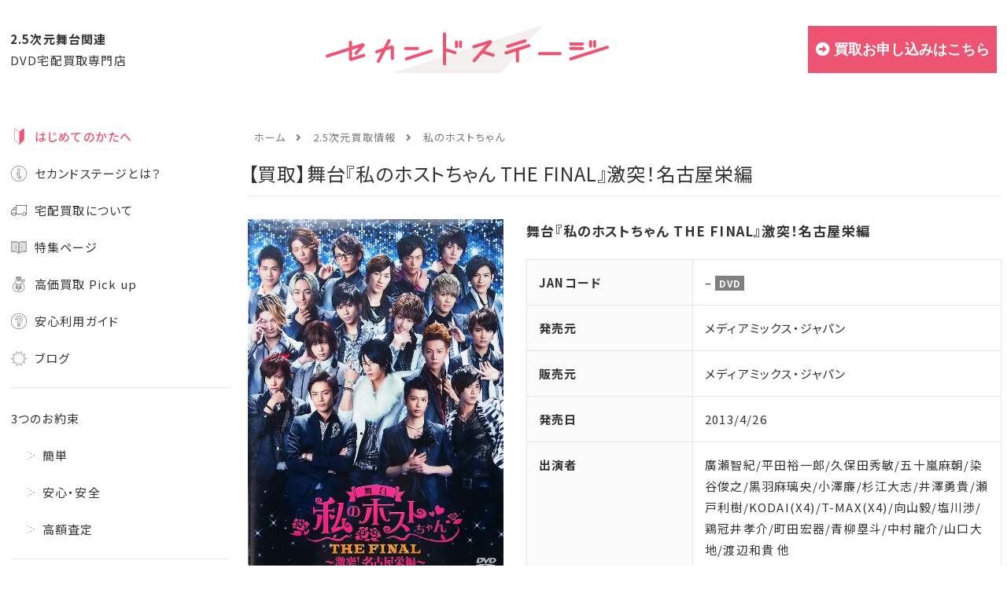

--- FILE ---
content_type: text/html; charset=UTF-8
request_url: https://2nd-stage-otome.com/25d/hostchan/thefinal%E6%BF%80%E7%AA%81%E5%90%8D%E5%8F%A4%E5%B1%8B%E6%A0%84%E7%B7%A8/
body_size: 26727
content:
<!doctype html>
<html dir="ltr" lang="ja" prefix="og: https://ogp.me/ns#">

<head>
<meta charset="utf-8">
<meta http-equiv="X-UA-Compatible" content="IE=edge">
<meta name="viewport" content="width=device-width, initial-scale=1.0, viewport-fit=cover"/>

      
<!-- Global site tag (gtag.js) - Google Analytics -->
<script async src="https://www.googletagmanager.com/gtag/js?id=UA-183067802-1"></script>
<script>
  window.dataLayer = window.dataLayer || [];
  function gtag(){dataLayer.push(arguments);}
  gtag('js', new Date());

  gtag('config', 'UA-183067802-1');
</script>
<!-- /Global site tag (gtag.js) - Google Analytics -->

      
  <!-- preconnect dns-prefetch -->
<link rel="preconnect dns-prefetch" href="//www.googletagmanager.com">
<link rel="preconnect dns-prefetch" href="//www.google-analytics.com">
<link rel="preconnect dns-prefetch" href="//ajax.googleapis.com">
<link rel="preconnect dns-prefetch" href="//cdnjs.cloudflare.com">
<link rel="preconnect dns-prefetch" href="//pagead2.googlesyndication.com">
<link rel="preconnect dns-prefetch" href="//googleads.g.doubleclick.net">
<link rel="preconnect dns-prefetch" href="//tpc.googlesyndication.com">
<link rel="preconnect dns-prefetch" href="//ad.doubleclick.net">
<link rel="preconnect dns-prefetch" href="//www.gstatic.com">
<link rel="preconnect dns-prefetch" href="//cse.google.com">
<link rel="preconnect dns-prefetch" href="//fonts.gstatic.com">
<link rel="preconnect dns-prefetch" href="//fonts.googleapis.com">
<link rel="preconnect dns-prefetch" href="//cms.quantserve.com">
<link rel="preconnect dns-prefetch" href="//secure.gravatar.com">
<link rel="preconnect dns-prefetch" href="//cdn.syndication.twimg.com">
<link rel="preconnect dns-prefetch" href="//cdn.jsdelivr.net">
<link rel="preconnect dns-prefetch" href="//images-fe.ssl-images-amazon.com">
<link rel="preconnect dns-prefetch" href="//completion.amazon.com">
<link rel="preconnect dns-prefetch" href="//m.media-amazon.com">
<link rel="preconnect dns-prefetch" href="//i.moshimo.com">
<link rel="preconnect dns-prefetch" href="//aml.valuecommerce.com">
<link rel="preconnect dns-prefetch" href="//dalc.valuecommerce.com">
<link rel="preconnect dns-prefetch" href="//dalb.valuecommerce.com">
<title>【買取】舞台『私のホストちゃん THE FINAL』激突！名古屋栄編 [DVD]| 2.5次元舞台・ミュージカル宅配買取専門店 セカンドステージ</title>

		<!-- All in One SEO 4.6.2 - aioseo.com -->
		<meta name="description" content="Ameba発のモバイルゲーム『私のホストちゃん』を原案とし、テレビドラマ『私のホストちゃん～しちにんのホスト～』などで世の女性の注目を集めた『私のホストちゃん』シリーズの舞台公演DVDを買取！セカンドステージでは、アニメや漫画を原作とした2.5次元作品はもちろん、舞台オリジナル作品まで幅広く買取をしております。" />
		<meta name="robots" content="max-image-preview:large" />
		<meta name="google-site-verification" content="olUb5yAKTPJWlr9-C2oAAw4C1gvwvpwjuQ3Xv6OPiHw" />
		<meta name="keywords" content="dvd" />
		<link rel="canonical" href="https://2nd-stage-otome.com/25d/hostchan/thefinal%e6%bf%80%e7%aa%81%e5%90%8d%e5%8f%a4%e5%b1%8b%e6%a0%84%e7%b7%a8/" />
		<meta name="generator" content="All in One SEO (AIOSEO) 4.6.2" />
		<meta property="og:locale" content="ja_JP" />
		<meta property="og:site_name" content="2.5次元舞台・ミュージカル宅配買取『セカンドステージ』" />
		<meta property="og:type" content="article" />
		<meta property="og:title" content="【買取】舞台『私のホストちゃん THE FINAL』激突！名古屋栄編 [DVD]| 2.5次元舞台・ミュージカル宅配買取専門店 セカンドステージ" />
		<meta property="og:description" content="Ameba発のモバイルゲーム『私のホストちゃん』を原案とし、テレビドラマ『私のホストちゃん～しちにんのホスト～』などで世の女性の注目を集めた『私のホストちゃん』シリーズの舞台公演DVDを買取！セカンドステージでは、アニメや漫画を原作とした2.5次元作品はもちろん、舞台オリジナル作品まで幅広く買取をしております。" />
		<meta property="og:url" content="https://2nd-stage-otome.com/25d/hostchan/thefinal%e6%bf%80%e7%aa%81%e5%90%8d%e5%8f%a4%e5%b1%8b%e6%a0%84%e7%b7%a8/" />
		<meta property="og:image" content="https://2nd-stage-otome.com/wp-content/uploads/2020/09/2ndstageogp.jpg" />
		<meta property="og:image:secure_url" content="https://2nd-stage-otome.com/wp-content/uploads/2020/09/2ndstageogp.jpg" />
		<meta property="og:image:width" content="1200" />
		<meta property="og:image:height" content="630" />
		<meta property="article:published_time" content="2021-03-05T05:54:50+00:00" />
		<meta property="article:modified_time" content="2021-03-05T05:59:41+00:00" />
		<meta name="twitter:card" content="summary_large_image" />
		<meta name="twitter:title" content="【買取】舞台『私のホストちゃん THE FINAL』激突！名古屋栄編[DVD]" />
		<meta name="twitter:description" content="Ameba発のモバイルゲーム『私のホストちゃん』を原案とし、テレビドラマ『私のホストちゃん～しちにんのホスト～』などで世の女性の注目を集めた『私のホストちゃん』シリーズの舞台公演DVDを買取！セカンドステージでは、アニメや漫画を原作とした2.5次元作品はもちろん、舞台オリジナル作品まで幅広く買取をしております。" />
		<meta name="twitter:image" content="https://2nd-stage-otome.com/wp-content/uploads/2021/03/P1011941-e1614913519343.jpg" />
		<meta name="google" content="nositelinkssearchbox" />
		<script type="application/ld+json" class="aioseo-schema">
			{"@context":"https:\/\/schema.org","@graph":[{"@type":"Article","@id":"https:\/\/2nd-stage-otome.com\/25d\/hostchan\/thefinal%e6%bf%80%e7%aa%81%e5%90%8d%e5%8f%a4%e5%b1%8b%e6%a0%84%e7%b7%a8\/#article","name":"\u3010\u8cb7\u53d6\u3011\u821e\u53f0\u300e\u79c1\u306e\u30db\u30b9\u30c8\u3061\u3083\u3093 THE FINAL\u300f\u6fc0\u7a81\uff01\u540d\u53e4\u5c4b\u6804\u7de8 [DVD]| 2.5\u6b21\u5143\u821e\u53f0\u30fb\u30df\u30e5\u30fc\u30b8\u30ab\u30eb\u5b85\u914d\u8cb7\u53d6\u5c02\u9580\u5e97 \u30bb\u30ab\u30f3\u30c9\u30b9\u30c6\u30fc\u30b8","headline":"\u3010\u8cb7\u53d6\u3011\u821e\u53f0\u300e\u79c1\u306e\u30db\u30b9\u30c8\u3061\u3083\u3093 THE FINAL\u300f\u6fc0\u7a81\uff01\u540d\u53e4\u5c4b\u6804\u7de8","author":{"@id":"https:\/\/2nd-stage-otome.com\/author\/2ndstage\/#author"},"publisher":{"@id":"https:\/\/2nd-stage-otome.com\/#organization"},"image":{"@type":"ImageObject","url":"https:\/\/2nd-stage-otome.com\/wp-content\/uploads\/2021\/03\/P1011941-e1614913519343.jpg","width":1162,"height":1642},"datePublished":"2021-03-05T14:54:50+09:00","dateModified":"2021-03-05T14:59:41+09:00","inLanguage":"ja","mainEntityOfPage":{"@id":"https:\/\/2nd-stage-otome.com\/25d\/hostchan\/thefinal%e6%bf%80%e7%aa%81%e5%90%8d%e5%8f%a4%e5%b1%8b%e6%a0%84%e7%b7%a8\/#webpage"},"isPartOf":{"@id":"https:\/\/2nd-stage-otome.com\/25d\/hostchan\/thefinal%e6%bf%80%e7%aa%81%e5%90%8d%e5%8f%a4%e5%b1%8b%e6%a0%84%e7%b7%a8\/#webpage"},"articleSection":"\u79c1\u306e\u30db\u30b9\u30c8\u3061\u3083\u3093, DVD"},{"@type":"BreadcrumbList","@id":"https:\/\/2nd-stage-otome.com\/25d\/hostchan\/thefinal%e6%bf%80%e7%aa%81%e5%90%8d%e5%8f%a4%e5%b1%8b%e6%a0%84%e7%b7%a8\/#breadcrumblist","itemListElement":[{"@type":"ListItem","@id":"https:\/\/2nd-stage-otome.com\/#listItem","position":1,"name":"\u5bb6","item":"https:\/\/2nd-stage-otome.com\/","nextItem":"https:\/\/2nd-stage-otome.com\/25d\/hostchan\/thefinal%e6%bf%80%e7%aa%81%e5%90%8d%e5%8f%a4%e5%b1%8b%e6%a0%84%e7%b7%a8\/#listItem"},{"@type":"ListItem","@id":"https:\/\/2nd-stage-otome.com\/25d\/hostchan\/thefinal%e6%bf%80%e7%aa%81%e5%90%8d%e5%8f%a4%e5%b1%8b%e6%a0%84%e7%b7%a8\/#listItem","position":2,"name":"\u3010\u8cb7\u53d6\u3011\u821e\u53f0\u300e\u79c1\u306e\u30db\u30b9\u30c8\u3061\u3083\u3093 THE FINAL\u300f\u6fc0\u7a81\uff01\u540d\u53e4\u5c4b\u6804\u7de8","previousItem":"https:\/\/2nd-stage-otome.com\/#listItem"}]},{"@type":"Organization","@id":"https:\/\/2nd-stage-otome.com\/#organization","name":"2.5\u6b21\u5143\u821e\u53f0\u30fb\u30df\u30e5\u30fc\u30b8\u30ab\u30eb\u5b85\u914d\u8cb7\u53d6\u5c02\u9580\u5e97 \u30bb\u30ab\u30f3\u30c9\u30b9\u30c6\u30fc\u30b8","url":"https:\/\/2nd-stage-otome.com\/"},{"@type":"Person","@id":"https:\/\/2nd-stage-otome.com\/author\/2ndstage\/#author","url":"https:\/\/2nd-stage-otome.com\/author\/2ndstage\/","name":"2ndstage","image":{"@type":"ImageObject","@id":"https:\/\/2nd-stage-otome.com\/25d\/hostchan\/thefinal%e6%bf%80%e7%aa%81%e5%90%8d%e5%8f%a4%e5%b1%8b%e6%a0%84%e7%b7%a8\/#authorImage","url":"https:\/\/secure.gravatar.com\/avatar\/4835f303811ef4cdbffd71d884e58a8b?s=96&d=mm&r=g","width":96,"height":96,"caption":"2ndstage"}},{"@type":"WebPage","@id":"https:\/\/2nd-stage-otome.com\/25d\/hostchan\/thefinal%e6%bf%80%e7%aa%81%e5%90%8d%e5%8f%a4%e5%b1%8b%e6%a0%84%e7%b7%a8\/#webpage","url":"https:\/\/2nd-stage-otome.com\/25d\/hostchan\/thefinal%e6%bf%80%e7%aa%81%e5%90%8d%e5%8f%a4%e5%b1%8b%e6%a0%84%e7%b7%a8\/","name":"\u3010\u8cb7\u53d6\u3011\u821e\u53f0\u300e\u79c1\u306e\u30db\u30b9\u30c8\u3061\u3083\u3093 THE FINAL\u300f\u6fc0\u7a81\uff01\u540d\u53e4\u5c4b\u6804\u7de8 [DVD]| 2.5\u6b21\u5143\u821e\u53f0\u30fb\u30df\u30e5\u30fc\u30b8\u30ab\u30eb\u5b85\u914d\u8cb7\u53d6\u5c02\u9580\u5e97 \u30bb\u30ab\u30f3\u30c9\u30b9\u30c6\u30fc\u30b8","description":"Ameba\u767a\u306e\u30e2\u30d0\u30a4\u30eb\u30b2\u30fc\u30e0\u300e\u79c1\u306e\u30db\u30b9\u30c8\u3061\u3083\u3093\u300f\u3092\u539f\u6848\u3068\u3057\u3001\u30c6\u30ec\u30d3\u30c9\u30e9\u30de\u300e\u79c1\u306e\u30db\u30b9\u30c8\u3061\u3083\u3093\uff5e\u3057\u3061\u306b\u3093\u306e\u30db\u30b9\u30c8\uff5e\u300f\u306a\u3069\u3067\u4e16\u306e\u5973\u6027\u306e\u6ce8\u76ee\u3092\u96c6\u3081\u305f\u300e\u79c1\u306e\u30db\u30b9\u30c8\u3061\u3083\u3093\u300f\u30b7\u30ea\u30fc\u30ba\u306e\u821e\u53f0\u516c\u6f14DVD\u3092\u8cb7\u53d6\uff01\u30bb\u30ab\u30f3\u30c9\u30b9\u30c6\u30fc\u30b8\u3067\u306f\u3001\u30a2\u30cb\u30e1\u3084\u6f2b\u753b\u3092\u539f\u4f5c\u3068\u3057\u305f2.5\u6b21\u5143\u4f5c\u54c1\u306f\u3082\u3061\u308d\u3093\u3001\u821e\u53f0\u30aa\u30ea\u30b8\u30ca\u30eb\u4f5c\u54c1\u307e\u3067\u5e45\u5e83\u304f\u8cb7\u53d6\u3092\u3057\u3066\u304a\u308a\u307e\u3059\u3002","inLanguage":"ja","isPartOf":{"@id":"https:\/\/2nd-stage-otome.com\/#website"},"breadcrumb":{"@id":"https:\/\/2nd-stage-otome.com\/25d\/hostchan\/thefinal%e6%bf%80%e7%aa%81%e5%90%8d%e5%8f%a4%e5%b1%8b%e6%a0%84%e7%b7%a8\/#breadcrumblist"},"author":{"@id":"https:\/\/2nd-stage-otome.com\/author\/2ndstage\/#author"},"creator":{"@id":"https:\/\/2nd-stage-otome.com\/author\/2ndstage\/#author"},"image":{"@type":"ImageObject","url":"https:\/\/2nd-stage-otome.com\/wp-content\/uploads\/2021\/03\/P1011941-e1614913519343.jpg","@id":"https:\/\/2nd-stage-otome.com\/25d\/hostchan\/thefinal%e6%bf%80%e7%aa%81%e5%90%8d%e5%8f%a4%e5%b1%8b%e6%a0%84%e7%b7%a8\/#mainImage","width":1162,"height":1642},"primaryImageOfPage":{"@id":"https:\/\/2nd-stage-otome.com\/25d\/hostchan\/thefinal%e6%bf%80%e7%aa%81%e5%90%8d%e5%8f%a4%e5%b1%8b%e6%a0%84%e7%b7%a8\/#mainImage"},"datePublished":"2021-03-05T14:54:50+09:00","dateModified":"2021-03-05T14:59:41+09:00"},{"@type":"WebSite","@id":"https:\/\/2nd-stage-otome.com\/#website","url":"https:\/\/2nd-stage-otome.com\/","name":"2.5\u6b21\u5143\u821e\u53f0\u30fb\u30df\u30e5\u30fc\u30b8\u30ab\u30eb\u5b85\u914d\u8cb7\u53d6\u5c02\u9580\u5e97 \u30bb\u30ab\u30f3\u30c9\u30b9\u30c6\u30fc\u30b8","description":"2.5\u6b21\u5143\u821e\u53f0\u30fb\u30df\u30e5\u30fc\u30b8\u30ab\u30eb\u5b85\u914d\u8cb7\u53d6\u5c02\u9580\u5e97\u300c\u30bb\u30ab\u30f3\u30c9\u30b9\u30c6\u30fc\u30b8\u300d\u306f\u3001DVD\u30fbBlu-ray\u30fb\u4f1a\u5834\u9650\u5b9a\u7279\u5178\u30fb\u5ec3\u76e4\u5546\u54c1\u306a\u3069\u3092\u5c02\u9580\u5e97\u306a\u3089\u3067\u306f\u306e\u9ad8\u4fa1\u8cb7\u53d6\uff01\u9001\u6599\u30fb\u5404\u7a2e\u624b\u6570\u6599\u306f\u5168\u3066\u7121\u6599\u3067\u3054\u5229\u7528\u3044\u305f\u3060\u3051\u3066\u3001\u5b89\u5fc3\u306e\u4e8b\u524d\u304a\u898b\u7a4d\u3082\u308a\u3082\u53ef\u80fd\u3002\u5973\u6027\u30b9\u30bf\u30c3\u30d5\u304c\u4e01\u5be7\u306b\u5bfe\u5fdc\u3044\u305f\u3057\u307e\u3059\u3002\u821e\u53f0\u30fb\u30df\u30e5\u30fc\u30b8\u30ab\u30ebDVD\u3092\u58f2\u308b\u306a\u3089\u30bb\u30ab\u30f3\u30c9\u30b9\u30c6\u30fc\u30b8\u3078\uff01","inLanguage":"ja","publisher":{"@id":"https:\/\/2nd-stage-otome.com\/#organization"}}]}
		</script>
		<!-- All in One SEO -->


<!-- OGP -->
<meta property="og:type" content="article">
<meta property="og:description" content="舞台『私のホストちゃん THE FINAL』激突！名古屋栄編  JANコード- DVD  発売元メディアミックス・ジャパン  販売元メディアミックス・ジャパン  発売日2013/4/26  出演者廣瀬智紀/平田裕一郎/久保田秀敏/五十嵐麻朝">
<meta property="og:title" content="【買取】舞台『私のホストちゃん THE FINAL』激突！名古屋栄編">
<meta property="og:url" content="https://2nd-stage-otome.com/25d/hostchan/thefinal%e6%bf%80%e7%aa%81%e5%90%8d%e5%8f%a4%e5%b1%8b%e6%a0%84%e7%b7%a8/">
<meta property="og:image" content="https://2nd-stage-otome.com/wp-content/uploads/2021/03/P1011941-e1614913519343.jpg">
<meta property="og:site_name" content="2.5次元舞台・ミュージカル宅配買取専門店 セカンドステージ">
<meta property="og:locale" content="ja_JP">
<meta property="article:published_time" content="2021-03-05T14:54:50+09:00" />
<meta property="article:modified_time" content="2021-03-05T14:54:50+09:00" />
<meta property="article:section" content="私のホストちゃん">
<meta property="article:tag" content="DVD">
<!-- /OGP -->

<!-- Twitter Card -->
<meta name="twitter:card" content="summary_large_image">
<meta property="twitter:description" content="舞台『私のホストちゃん THE FINAL』激突！名古屋栄編  JANコード- DVD  発売元メディアミックス・ジャパン  販売元メディアミックス・ジャパン  発売日2013/4/26  出演者廣瀬智紀/平田裕一郎/久保田秀敏/五十嵐麻朝">
<meta property="twitter:title" content="【買取】舞台『私のホストちゃん THE FINAL』激突！名古屋栄編">
<meta property="twitter:url" content="https://2nd-stage-otome.com/25d/hostchan/thefinal%e6%bf%80%e7%aa%81%e5%90%8d%e5%8f%a4%e5%b1%8b%e6%a0%84%e7%b7%a8/">
<meta name="twitter:image" content="https://2nd-stage-otome.com/wp-content/uploads/2021/03/P1011941-e1614913519343.jpg">
<meta name="twitter:domain" content="2nd-stage-otome.com">
<!-- /Twitter Card -->
<link rel='dns-prefetch' href='//ajax.googleapis.com' />
<link rel='dns-prefetch' href='//cdnjs.cloudflare.com' />
<link rel='dns-prefetch' href='//fonts.googleapis.com' />
<link rel="alternate" type="application/rss+xml" title="2.5次元舞台・ミュージカル宅配買取専門店 セカンドステージ &raquo; フィード" href="https://2nd-stage-otome.com/feed/" />
<link rel="alternate" type="application/rss+xml" title="2.5次元舞台・ミュージカル宅配買取専門店 セカンドステージ &raquo; コメントフィード" href="https://2nd-stage-otome.com/comments/feed/" />
<link rel="alternate" type="application/rss+xml" title="2.5次元舞台・ミュージカル宅配買取専門店 セカンドステージ &raquo; 【買取】舞台『私のホストちゃん THE FINAL』激突！名古屋栄編 のコメントのフィード" href="https://2nd-stage-otome.com/25d/hostchan/thefinal%e6%bf%80%e7%aa%81%e5%90%8d%e5%8f%a4%e5%b1%8b%e6%a0%84%e7%b7%a8/feed/" />
<link rel='stylesheet' id='eo-leaflet.js-css' href='https://2nd-stage-otome.com/wp-content/plugins/event-organiser/lib/leaflet/leaflet.min.css?ver=1.4.0&#038;fver=20240514092153' media='all' />
<style id='eo-leaflet.js-inline-css'>
.leaflet-popup-close-button{box-shadow:none!important;}
</style>
<link rel='stylesheet' id='cocoon-style-css' href='https://2nd-stage-otome.com/wp-content/themes/cocoon-master/style.css?ver=6.5.7&#038;fver=20210901030340' media='all' />
<style id='cocoon-style-inline-css'>
body{color:#333}body.public-page{background-color:#fff}.go-to-top .go-to-top-button{background-color:#fff}.main{width:1302px}.main{padding:20px 10px}.sidebar{width:266px}.sidebar{padding:19px 20px}.wrap{width:1588px}@media screen and (max-width:1612px){.wrap{width:auto}.main,.sidebar,.sidebar-left .main,.sidebar-left .sidebar{margin:0 .5%}.main{width:67.4%}.sidebar{padding:1.5%;width:30%}.entry-card-thumb{width:38%}.entry-card-content{margin-left:40%}}body::after{content:url(https://2nd-stage-otome.com/wp-content/themes/cocoon-master/lib/analytics/access.php?post_id=2540&post_type=post)!important;visibility:hidden;position:absolute;bottom:0;right:0;width:1px;height:1px;overflow:hidden;display:inline!important}.logo-header img{height:61px;width:auto}.logo-header img{width:360px;height:auto}.toc-checkbox{display:none}.toc-content{visibility:hidden;height:0;opacity:.2;transition:all .5s ease-out}.toc-checkbox:checked~.toc-content{visibility:visible;padding-top:.6em;height:100%;opacity:1}.toc-title::after{content:'[Open]';margin-left:.5em;cursor:pointer;font-size:.8em}.toc-title:hover::after{text-decoration:underline}.toc-checkbox:checked+.toc-title::after{content:'[Close]'}#respond{display:none}#footer{background:#f3efee}.entry-content>*,.demo .entry-content p{line-height:1.8}.entry-content>*,.article p,.demo .entry-content p,.article dl,.article ul,.article ol,.article blockquote,.article pre,.article table,.article .toc,.body .column-wrap,.body .new-entry-cards,.body .popular-entry-cards,.body .navi-entry-cards,.body .box-menus,.body .ranking-item,.body .rss-entry-cards,.body .widget,.body .author-box,.body .blogcard-wrap,.body .login-user-only,.body .information-box,.body .question-box,.body .alert-box,.body .information,.body .question,.body .alert,.body .memo-box,.body .comment-box,.body .common-icon-box,.body .blank-box,.body .button-block,.body .micro-bottom,.body .caption-box,.body .tab-caption-box,.body .label-box,.body .toggle-wrap,.body .wp-block-image,.body .booklink-box,.body .kaerebalink-box,.body .tomarebalink-box,.body .product-item-box,.body .speech-wrap,.body .wp-block-categories,.body .wp-block-archives,.body .wp-block-archives-dropdown,.body .wp-block-calendar,.body .ad-area,.body .wp-block-gallery,.body .wp-block-audio,.body .wp-block-cover,.body .wp-block-file,.body .wp-block-media-text,.body .wp-block-video,.body .wp-block-buttons,.body .wp-block-columns,.body .wp-block-separator,.body .components-placeholder,.body .wp-block-search,.body .wp-block-social-links,.body .timeline-box,.body .blogcard-type,.body .btn-wrap,.body .btn-wrap a,.body .block-box,.body .wp-block-embed,.body .wp-block-group,.body .wp-block-table,.body .scrollable-table,.body .wp-block-separator,.body .wp-block,.body .video-container,.comment-area,.related-entries,.pager-post-navi,.comment-respond,.is-root-container>*,[data-type="core/freeform"]{margin-bottom:1.4em}.article h2,.article h3,.article h4,.article h5,.article h6{margin-bottom:1.26em}@media screen and (max-width:480px){.body,.menu-content{font-size:16px}}@media screen and (max-width:781px){.wp-block-column{margin-bottom:1.4em}}@media screen and (max-width:599px){.column-wrap>div{margin-bottom:1.4em}}.article h2,.article h3,.article h4,.article h5,.article h6{margin-top:1.87em}.article .micro-top{margin-bottom:.28em}.article .micro-bottom{margin-top:-1.26em}.article .micro-balloon{margin-bottom:.7em}.article .micro-bottom.micro-balloon{margin-top:-.98em}.blank-box.bb-key-color{border-color:#19448e}.iic-key-color li::before{color:#19448e}.blank-box.bb-tab.bb-key-color::before{background-color:#19448e}.tb-key-color .toggle-button{border:1px solid #19448e;background:#19448e;color:#fff}.tb-key-color .toggle-button::before{color:#ccc}.tb-key-color .toggle-checkbox:checked~.toggle-content{border-color:#19448e}.cb-key-color.caption-box{border-color:#19448e}.cb-key-color .caption-box-label{background-color:#19448e;color:#fff}.tcb-key-color .tab-caption-box-label{background-color:#19448e;color:#fff}.tcb-key-color .tab-caption-box-content{border-color:#19448e}.lb-key-color .label-box-content{border-color:#19448e}.mc-key-color{background-color:#19448e;color:#fff;border:0}.mc-key-color.micro-bottom::after{border-bottom-color:#19448e;border-top-color:transparent}.mc-key-color::before{border-top-color:transparent;border-bottom-color:transparent}.mc-key-color::after{border-top-color:#19448e}.btn-key-color,.btn-wrap.btn-wrap-key-color>a{background-color:#19448e}.has-text-color.has-key-color-color{color:#19448e}.has-background.has-key-color-background-color{background-color:#19448e}.body.article,body#tinymce.wp-editor{background-color:#fff}.body.article,.editor-post-title__block .editor-post-title__input,body#tinymce.wp-editor{color:#333}html .body .has-key-color-background-color{background-color:#19448e}html .body .has-key-color-color{color:#19448e}html .body .has-key-color-border-color{border-color:#19448e}html .body .btn-wrap.has-key-color-background-color>a{background-color:#19448e}html .body .btn-wrap.has-key-color-color>a{color:#19448e}html .body .btn-wrap.has-key-color-border-color>a{border-color:#19448e}html .body .bb-tab.has-key-color-border-color .bb-label{background-color:#19448e}html .body .toggle-wrap.has-key-color-border-color .toggle-button{background-color:#19448e}html .body .toggle-wrap.has-key-color-border-color .toggle-button,.toggle-wrap.has-key-color-border-color .toggle-content{border-color:#19448e}html .body .iconlist-box.has-key-color-icon-color li::before{color:#19448e}html .body .micro-balloon.has-key-color-color{color:#19448e}html .body .micro-balloon.has-key-color-background-color{background-color:#19448e;border-color:transparent}html .body .micro-balloon.has-key-color-background-color.micro-bottom::after{border-bottom-color:#19448e;border-top-color:transparent}html .body .micro-balloon.has-key-color-background-color::before{border-top-color:transparent;border-bottom-color:transparent}html .body .micro-balloon.has-key-color-background-color::after{border-top-color:#19448e}html .body .micro-balloon.has-border-color.has-key-color-border-color{border-color:#19448e}html .body .micro-balloon.micro-top.has-key-color-border-color::before{border-top-color:#19448e}html .body .micro-balloon.micro-bottom.has-key-color-border-color::before{border-bottom-color:#19448e}html .body .caption-box.has-key-color-border-color .box-label{background-color:#19448e}html .body .tab-caption-box.has-key-color-border-color .box-label{background-color:#19448e}html .body .tab-caption-box.has-key-color-border-color .box-content{border-color:#19448e}html .body .tab-caption-box.has-key-color-background-color .box-content{background-color:#19448e}html .body .label-box.has-key-color-border-color .box-content{border-color:#19448e}html .body .label-box.has-key-color-background-color .box-content{background-color:#19448e}html .body .speech-balloon.has-key-color-background-color{background-color:#19448e}html .body .speech-balloon.has-text-color.has-key-color-color{color:#19448e}html .body .speech-balloon.has-key-color-border-color{border-color:#19448e}html .body .sbp-l .speech-balloon.has-key-color-border-color::before{border-right-color:#19448e}html .body .sbp-r .speech-balloon.has-key-color-border-color::before{border-left-color:#19448e}html .body .sbp-l .speech-balloon.has-key-color-background-color::after{border-right-color:#19448e}html .body .sbp-r .speech-balloon.has-key-color-background-color::after{border-left-color:#19448e}html .body .sbs-line.sbp-r .speech-balloon.has-key-color-background-color{background-color:#19448e}html .body .sbs-line.sbp-r .speech-balloon.has-key-color-border-color{border-color:#19448e}html .body .speech-wraphtml .body .sbs-think .speech-balloon.has-key-color-border-color::before,html .body .speech-wrap.sbs-think .speech-balloon.has-key-color-border-color::after{border-color:#19448e}html .body .sbs-think .speech-balloon.has-key-color-background-color::before,html .body .sbs-think .speech-balloon.has-key-color-background-color::after{background-color:#19448e}html .body .sbs-think .speech-balloon.has-key-color-border-color::before{border-color:#19448e}html .body .timeline-box.has-key-color-point-color .timeline-item::before{background-color:#19448e}html .body .has-key-color-question-color .faq-question-label{color:#19448e}html .body .has-key-color-answer-color .faq-answer-label{color:#19448e}html .body .is-style-square.has-key-color-question-color .faq-question-label{color:#fff;background-color:#19448e}html .body .is-style-square.has-key-color-answer-color .faq-answer-label{color:#fff;background-color:#19448e}html .body .has-red-background-color{background-color:#e60033}html .body .has-red-color{color:#e60033}html .body .has-red-border-color{border-color:#e60033}html .body .btn-wrap.has-red-background-color>a{background-color:#e60033}html .body .btn-wrap.has-red-color>a{color:#e60033}html .body .btn-wrap.has-red-border-color>a{border-color:#e60033}html .body .bb-tab.has-red-border-color .bb-label{background-color:#e60033}html .body .toggle-wrap.has-red-border-color .toggle-button{background-color:#e60033}html .body .toggle-wrap.has-red-border-color .toggle-button,.toggle-wrap.has-red-border-color .toggle-content{border-color:#e60033}html .body .iconlist-box.has-red-icon-color li::before{color:#e60033}html .body .micro-balloon.has-red-color{color:#e60033}html .body .micro-balloon.has-red-background-color{background-color:#e60033;border-color:transparent}html .body .micro-balloon.has-red-background-color.micro-bottom::after{border-bottom-color:#e60033;border-top-color:transparent}html .body .micro-balloon.has-red-background-color::before{border-top-color:transparent;border-bottom-color:transparent}html .body .micro-balloon.has-red-background-color::after{border-top-color:#e60033}html .body .micro-balloon.has-border-color.has-red-border-color{border-color:#e60033}html .body .micro-balloon.micro-top.has-red-border-color::before{border-top-color:#e60033}html .body .micro-balloon.micro-bottom.has-red-border-color::before{border-bottom-color:#e60033}html .body .caption-box.has-red-border-color .box-label{background-color:#e60033}html .body .tab-caption-box.has-red-border-color .box-label{background-color:#e60033}html .body .tab-caption-box.has-red-border-color .box-content{border-color:#e60033}html .body .tab-caption-box.has-red-background-color .box-content{background-color:#e60033}html .body .label-box.has-red-border-color .box-content{border-color:#e60033}html .body .label-box.has-red-background-color .box-content{background-color:#e60033}html .body .speech-balloon.has-red-background-color{background-color:#e60033}html .body .speech-balloon.has-text-color.has-red-color{color:#e60033}html .body .speech-balloon.has-red-border-color{border-color:#e60033}html .body .sbp-l .speech-balloon.has-red-border-color::before{border-right-color:#e60033}html .body .sbp-r .speech-balloon.has-red-border-color::before{border-left-color:#e60033}html .body .sbp-l .speech-balloon.has-red-background-color::after{border-right-color:#e60033}html .body .sbp-r .speech-balloon.has-red-background-color::after{border-left-color:#e60033}html .body .sbs-line.sbp-r .speech-balloon.has-red-background-color{background-color:#e60033}html .body .sbs-line.sbp-r .speech-balloon.has-red-border-color{border-color:#e60033}html .body .speech-wraphtml .body .sbs-think .speech-balloon.has-red-border-color::before,html .body .speech-wrap.sbs-think .speech-balloon.has-red-border-color::after{border-color:#e60033}html .body .sbs-think .speech-balloon.has-red-background-color::before,html .body .sbs-think .speech-balloon.has-red-background-color::after{background-color:#e60033}html .body .sbs-think .speech-balloon.has-red-border-color::before{border-color:#e60033}html .body .timeline-box.has-red-point-color .timeline-item::before{background-color:#e60033}html .body .has-red-question-color .faq-question-label{color:#e60033}html .body .has-red-answer-color .faq-answer-label{color:#e60033}html .body .is-style-square.has-red-question-color .faq-question-label{color:#fff;background-color:#e60033}html .body .is-style-square.has-red-answer-color .faq-answer-label{color:#fff;background-color:#e60033}html .body .has-pink-background-color{background-color:#e95295}html .body .has-pink-color{color:#e95295}html .body .has-pink-border-color{border-color:#e95295}html .body .btn-wrap.has-pink-background-color>a{background-color:#e95295}html .body .btn-wrap.has-pink-color>a{color:#e95295}html .body .btn-wrap.has-pink-border-color>a{border-color:#e95295}html .body .bb-tab.has-pink-border-color .bb-label{background-color:#e95295}html .body .toggle-wrap.has-pink-border-color .toggle-button{background-color:#e95295}html .body .toggle-wrap.has-pink-border-color .toggle-button,.toggle-wrap.has-pink-border-color .toggle-content{border-color:#e95295}html .body .iconlist-box.has-pink-icon-color li::before{color:#e95295}html .body .micro-balloon.has-pink-color{color:#e95295}html .body .micro-balloon.has-pink-background-color{background-color:#e95295;border-color:transparent}html .body .micro-balloon.has-pink-background-color.micro-bottom::after{border-bottom-color:#e95295;border-top-color:transparent}html .body .micro-balloon.has-pink-background-color::before{border-top-color:transparent;border-bottom-color:transparent}html .body .micro-balloon.has-pink-background-color::after{border-top-color:#e95295}html .body .micro-balloon.has-border-color.has-pink-border-color{border-color:#e95295}html .body .micro-balloon.micro-top.has-pink-border-color::before{border-top-color:#e95295}html .body .micro-balloon.micro-bottom.has-pink-border-color::before{border-bottom-color:#e95295}html .body .caption-box.has-pink-border-color .box-label{background-color:#e95295}html .body .tab-caption-box.has-pink-border-color .box-label{background-color:#e95295}html .body .tab-caption-box.has-pink-border-color .box-content{border-color:#e95295}html .body .tab-caption-box.has-pink-background-color .box-content{background-color:#e95295}html .body .label-box.has-pink-border-color .box-content{border-color:#e95295}html .body .label-box.has-pink-background-color .box-content{background-color:#e95295}html .body .speech-balloon.has-pink-background-color{background-color:#e95295}html .body .speech-balloon.has-text-color.has-pink-color{color:#e95295}html .body .speech-balloon.has-pink-border-color{border-color:#e95295}html .body .sbp-l .speech-balloon.has-pink-border-color::before{border-right-color:#e95295}html .body .sbp-r .speech-balloon.has-pink-border-color::before{border-left-color:#e95295}html .body .sbp-l .speech-balloon.has-pink-background-color::after{border-right-color:#e95295}html .body .sbp-r .speech-balloon.has-pink-background-color::after{border-left-color:#e95295}html .body .sbs-line.sbp-r .speech-balloon.has-pink-background-color{background-color:#e95295}html .body .sbs-line.sbp-r .speech-balloon.has-pink-border-color{border-color:#e95295}html .body .speech-wraphtml .body .sbs-think .speech-balloon.has-pink-border-color::before,html .body .speech-wrap.sbs-think .speech-balloon.has-pink-border-color::after{border-color:#e95295}html .body .sbs-think .speech-balloon.has-pink-background-color::before,html .body .sbs-think .speech-balloon.has-pink-background-color::after{background-color:#e95295}html .body .sbs-think .speech-balloon.has-pink-border-color::before{border-color:#e95295}html .body .timeline-box.has-pink-point-color .timeline-item::before{background-color:#e95295}html .body .has-pink-question-color .faq-question-label{color:#e95295}html .body .has-pink-answer-color .faq-answer-label{color:#e95295}html .body .is-style-square.has-pink-question-color .faq-question-label{color:#fff;background-color:#e95295}html .body .is-style-square.has-pink-answer-color .faq-answer-label{color:#fff;background-color:#e95295}html .body .has-purple-background-color{background-color:#884898}html .body .has-purple-color{color:#884898}html .body .has-purple-border-color{border-color:#884898}html .body .btn-wrap.has-purple-background-color>a{background-color:#884898}html .body .btn-wrap.has-purple-color>a{color:#884898}html .body .btn-wrap.has-purple-border-color>a{border-color:#884898}html .body .bb-tab.has-purple-border-color .bb-label{background-color:#884898}html .body .toggle-wrap.has-purple-border-color .toggle-button{background-color:#884898}html .body .toggle-wrap.has-purple-border-color .toggle-button,.toggle-wrap.has-purple-border-color .toggle-content{border-color:#884898}html .body .iconlist-box.has-purple-icon-color li::before{color:#884898}html .body .micro-balloon.has-purple-color{color:#884898}html .body .micro-balloon.has-purple-background-color{background-color:#884898;border-color:transparent}html .body .micro-balloon.has-purple-background-color.micro-bottom::after{border-bottom-color:#884898;border-top-color:transparent}html .body .micro-balloon.has-purple-background-color::before{border-top-color:transparent;border-bottom-color:transparent}html .body .micro-balloon.has-purple-background-color::after{border-top-color:#884898}html .body .micro-balloon.has-border-color.has-purple-border-color{border-color:#884898}html .body .micro-balloon.micro-top.has-purple-border-color::before{border-top-color:#884898}html .body .micro-balloon.micro-bottom.has-purple-border-color::before{border-bottom-color:#884898}html .body .caption-box.has-purple-border-color .box-label{background-color:#884898}html .body .tab-caption-box.has-purple-border-color .box-label{background-color:#884898}html .body .tab-caption-box.has-purple-border-color .box-content{border-color:#884898}html .body .tab-caption-box.has-purple-background-color .box-content{background-color:#884898}html .body .label-box.has-purple-border-color .box-content{border-color:#884898}html .body .label-box.has-purple-background-color .box-content{background-color:#884898}html .body .speech-balloon.has-purple-background-color{background-color:#884898}html .body .speech-balloon.has-text-color.has-purple-color{color:#884898}html .body .speech-balloon.has-purple-border-color{border-color:#884898}html .body .sbp-l .speech-balloon.has-purple-border-color::before{border-right-color:#884898}html .body .sbp-r .speech-balloon.has-purple-border-color::before{border-left-color:#884898}html .body .sbp-l .speech-balloon.has-purple-background-color::after{border-right-color:#884898}html .body .sbp-r .speech-balloon.has-purple-background-color::after{border-left-color:#884898}html .body .sbs-line.sbp-r .speech-balloon.has-purple-background-color{background-color:#884898}html .body .sbs-line.sbp-r .speech-balloon.has-purple-border-color{border-color:#884898}html .body .speech-wraphtml .body .sbs-think .speech-balloon.has-purple-border-color::before,html .body .speech-wrap.sbs-think .speech-balloon.has-purple-border-color::after{border-color:#884898}html .body .sbs-think .speech-balloon.has-purple-background-color::before,html .body .sbs-think .speech-balloon.has-purple-background-color::after{background-color:#884898}html .body .sbs-think .speech-balloon.has-purple-border-color::before{border-color:#884898}html .body .timeline-box.has-purple-point-color .timeline-item::before{background-color:#884898}html .body .has-purple-question-color .faq-question-label{color:#884898}html .body .has-purple-answer-color .faq-answer-label{color:#884898}html .body .is-style-square.has-purple-question-color .faq-question-label{color:#fff;background-color:#884898}html .body .is-style-square.has-purple-answer-color .faq-answer-label{color:#fff;background-color:#884898}html .body .has-deep-background-color{background-color:#55295b}html .body .has-deep-color{color:#55295b}html .body .has-deep-border-color{border-color:#55295b}html .body .btn-wrap.has-deep-background-color>a{background-color:#55295b}html .body .btn-wrap.has-deep-color>a{color:#55295b}html .body .btn-wrap.has-deep-border-color>a{border-color:#55295b}html .body .bb-tab.has-deep-border-color .bb-label{background-color:#55295b}html .body .toggle-wrap.has-deep-border-color .toggle-button{background-color:#55295b}html .body .toggle-wrap.has-deep-border-color .toggle-button,.toggle-wrap.has-deep-border-color .toggle-content{border-color:#55295b}html .body .iconlist-box.has-deep-icon-color li::before{color:#55295b}html .body .micro-balloon.has-deep-color{color:#55295b}html .body .micro-balloon.has-deep-background-color{background-color:#55295b;border-color:transparent}html .body .micro-balloon.has-deep-background-color.micro-bottom::after{border-bottom-color:#55295b;border-top-color:transparent}html .body .micro-balloon.has-deep-background-color::before{border-top-color:transparent;border-bottom-color:transparent}html .body .micro-balloon.has-deep-background-color::after{border-top-color:#55295b}html .body .micro-balloon.has-border-color.has-deep-border-color{border-color:#55295b}html .body .micro-balloon.micro-top.has-deep-border-color::before{border-top-color:#55295b}html .body .micro-balloon.micro-bottom.has-deep-border-color::before{border-bottom-color:#55295b}html .body .caption-box.has-deep-border-color .box-label{background-color:#55295b}html .body .tab-caption-box.has-deep-border-color .box-label{background-color:#55295b}html .body .tab-caption-box.has-deep-border-color .box-content{border-color:#55295b}html .body .tab-caption-box.has-deep-background-color .box-content{background-color:#55295b}html .body .label-box.has-deep-border-color .box-content{border-color:#55295b}html .body .label-box.has-deep-background-color .box-content{background-color:#55295b}html .body .speech-balloon.has-deep-background-color{background-color:#55295b}html .body .speech-balloon.has-text-color.has-deep-color{color:#55295b}html .body .speech-balloon.has-deep-border-color{border-color:#55295b}html .body .sbp-l .speech-balloon.has-deep-border-color::before{border-right-color:#55295b}html .body .sbp-r .speech-balloon.has-deep-border-color::before{border-left-color:#55295b}html .body .sbp-l .speech-balloon.has-deep-background-color::after{border-right-color:#55295b}html .body .sbp-r .speech-balloon.has-deep-background-color::after{border-left-color:#55295b}html .body .sbs-line.sbp-r .speech-balloon.has-deep-background-color{background-color:#55295b}html .body .sbs-line.sbp-r .speech-balloon.has-deep-border-color{border-color:#55295b}html .body .speech-wraphtml .body .sbs-think .speech-balloon.has-deep-border-color::before,html .body .speech-wrap.sbs-think .speech-balloon.has-deep-border-color::after{border-color:#55295b}html .body .sbs-think .speech-balloon.has-deep-background-color::before,html .body .sbs-think .speech-balloon.has-deep-background-color::after{background-color:#55295b}html .body .sbs-think .speech-balloon.has-deep-border-color::before{border-color:#55295b}html .body .timeline-box.has-deep-point-color .timeline-item::before{background-color:#55295b}html .body .has-deep-question-color .faq-question-label{color:#55295b}html .body .has-deep-answer-color .faq-answer-label{color:#55295b}html .body .is-style-square.has-deep-question-color .faq-question-label{color:#fff;background-color:#55295b}html .body .is-style-square.has-deep-answer-color .faq-answer-label{color:#fff;background-color:#55295b}html .body .has-indigo-background-color{background-color:#1e50a2}html .body .has-indigo-color{color:#1e50a2}html .body .has-indigo-border-color{border-color:#1e50a2}html .body .btn-wrap.has-indigo-background-color>a{background-color:#1e50a2}html .body .btn-wrap.has-indigo-color>a{color:#1e50a2}html .body .btn-wrap.has-indigo-border-color>a{border-color:#1e50a2}html .body .bb-tab.has-indigo-border-color .bb-label{background-color:#1e50a2}html .body .toggle-wrap.has-indigo-border-color .toggle-button{background-color:#1e50a2}html .body .toggle-wrap.has-indigo-border-color .toggle-button,.toggle-wrap.has-indigo-border-color .toggle-content{border-color:#1e50a2}html .body .iconlist-box.has-indigo-icon-color li::before{color:#1e50a2}html .body .micro-balloon.has-indigo-color{color:#1e50a2}html .body .micro-balloon.has-indigo-background-color{background-color:#1e50a2;border-color:transparent}html .body .micro-balloon.has-indigo-background-color.micro-bottom::after{border-bottom-color:#1e50a2;border-top-color:transparent}html .body .micro-balloon.has-indigo-background-color::before{border-top-color:transparent;border-bottom-color:transparent}html .body .micro-balloon.has-indigo-background-color::after{border-top-color:#1e50a2}html .body .micro-balloon.has-border-color.has-indigo-border-color{border-color:#1e50a2}html .body .micro-balloon.micro-top.has-indigo-border-color::before{border-top-color:#1e50a2}html .body .micro-balloon.micro-bottom.has-indigo-border-color::before{border-bottom-color:#1e50a2}html .body .caption-box.has-indigo-border-color .box-label{background-color:#1e50a2}html .body .tab-caption-box.has-indigo-border-color .box-label{background-color:#1e50a2}html .body .tab-caption-box.has-indigo-border-color .box-content{border-color:#1e50a2}html .body .tab-caption-box.has-indigo-background-color .box-content{background-color:#1e50a2}html .body .label-box.has-indigo-border-color .box-content{border-color:#1e50a2}html .body .label-box.has-indigo-background-color .box-content{background-color:#1e50a2}html .body .speech-balloon.has-indigo-background-color{background-color:#1e50a2}html .body .speech-balloon.has-text-color.has-indigo-color{color:#1e50a2}html .body .speech-balloon.has-indigo-border-color{border-color:#1e50a2}html .body .sbp-l .speech-balloon.has-indigo-border-color::before{border-right-color:#1e50a2}html .body .sbp-r .speech-balloon.has-indigo-border-color::before{border-left-color:#1e50a2}html .body .sbp-l .speech-balloon.has-indigo-background-color::after{border-right-color:#1e50a2}html .body .sbp-r .speech-balloon.has-indigo-background-color::after{border-left-color:#1e50a2}html .body .sbs-line.sbp-r .speech-balloon.has-indigo-background-color{background-color:#1e50a2}html .body .sbs-line.sbp-r .speech-balloon.has-indigo-border-color{border-color:#1e50a2}html .body .speech-wraphtml .body .sbs-think .speech-balloon.has-indigo-border-color::before,html .body .speech-wrap.sbs-think .speech-balloon.has-indigo-border-color::after{border-color:#1e50a2}html .body .sbs-think .speech-balloon.has-indigo-background-color::before,html .body .sbs-think .speech-balloon.has-indigo-background-color::after{background-color:#1e50a2}html .body .sbs-think .speech-balloon.has-indigo-border-color::before{border-color:#1e50a2}html .body .timeline-box.has-indigo-point-color .timeline-item::before{background-color:#1e50a2}html .body .has-indigo-question-color .faq-question-label{color:#1e50a2}html .body .has-indigo-answer-color .faq-answer-label{color:#1e50a2}html .body .is-style-square.has-indigo-question-color .faq-question-label{color:#fff;background-color:#1e50a2}html .body .is-style-square.has-indigo-answer-color .faq-answer-label{color:#fff;background-color:#1e50a2}html .body .has-blue-background-color{background-color:#0095d9}html .body .has-blue-color{color:#0095d9}html .body .has-blue-border-color{border-color:#0095d9}html .body .btn-wrap.has-blue-background-color>a{background-color:#0095d9}html .body .btn-wrap.has-blue-color>a{color:#0095d9}html .body .btn-wrap.has-blue-border-color>a{border-color:#0095d9}html .body .bb-tab.has-blue-border-color .bb-label{background-color:#0095d9}html .body .toggle-wrap.has-blue-border-color .toggle-button{background-color:#0095d9}html .body .toggle-wrap.has-blue-border-color .toggle-button,.toggle-wrap.has-blue-border-color .toggle-content{border-color:#0095d9}html .body .iconlist-box.has-blue-icon-color li::before{color:#0095d9}html .body .micro-balloon.has-blue-color{color:#0095d9}html .body .micro-balloon.has-blue-background-color{background-color:#0095d9;border-color:transparent}html .body .micro-balloon.has-blue-background-color.micro-bottom::after{border-bottom-color:#0095d9;border-top-color:transparent}html .body .micro-balloon.has-blue-background-color::before{border-top-color:transparent;border-bottom-color:transparent}html .body .micro-balloon.has-blue-background-color::after{border-top-color:#0095d9}html .body .micro-balloon.has-border-color.has-blue-border-color{border-color:#0095d9}html .body .micro-balloon.micro-top.has-blue-border-color::before{border-top-color:#0095d9}html .body .micro-balloon.micro-bottom.has-blue-border-color::before{border-bottom-color:#0095d9}html .body .caption-box.has-blue-border-color .box-label{background-color:#0095d9}html .body .tab-caption-box.has-blue-border-color .box-label{background-color:#0095d9}html .body .tab-caption-box.has-blue-border-color .box-content{border-color:#0095d9}html .body .tab-caption-box.has-blue-background-color .box-content{background-color:#0095d9}html .body .label-box.has-blue-border-color .box-content{border-color:#0095d9}html .body .label-box.has-blue-background-color .box-content{background-color:#0095d9}html .body .speech-balloon.has-blue-background-color{background-color:#0095d9}html .body .speech-balloon.has-text-color.has-blue-color{color:#0095d9}html .body .speech-balloon.has-blue-border-color{border-color:#0095d9}html .body .sbp-l .speech-balloon.has-blue-border-color::before{border-right-color:#0095d9}html .body .sbp-r .speech-balloon.has-blue-border-color::before{border-left-color:#0095d9}html .body .sbp-l .speech-balloon.has-blue-background-color::after{border-right-color:#0095d9}html .body .sbp-r .speech-balloon.has-blue-background-color::after{border-left-color:#0095d9}html .body .sbs-line.sbp-r .speech-balloon.has-blue-background-color{background-color:#0095d9}html .body .sbs-line.sbp-r .speech-balloon.has-blue-border-color{border-color:#0095d9}html .body .speech-wraphtml .body .sbs-think .speech-balloon.has-blue-border-color::before,html .body .speech-wrap.sbs-think .speech-balloon.has-blue-border-color::after{border-color:#0095d9}html .body .sbs-think .speech-balloon.has-blue-background-color::before,html .body .sbs-think .speech-balloon.has-blue-background-color::after{background-color:#0095d9}html .body .sbs-think .speech-balloon.has-blue-border-color::before{border-color:#0095d9}html .body .timeline-box.has-blue-point-color .timeline-item::before{background-color:#0095d9}html .body .has-blue-question-color .faq-question-label{color:#0095d9}html .body .has-blue-answer-color .faq-answer-label{color:#0095d9}html .body .is-style-square.has-blue-question-color .faq-question-label{color:#fff;background-color:#0095d9}html .body .is-style-square.has-blue-answer-color .faq-answer-label{color:#fff;background-color:#0095d9}html .body .has-light-blue-background-color{background-color:#2ca9e1}html .body .has-light-blue-color{color:#2ca9e1}html .body .has-light-blue-border-color{border-color:#2ca9e1}html .body .btn-wrap.has-light-blue-background-color>a{background-color:#2ca9e1}html .body .btn-wrap.has-light-blue-color>a{color:#2ca9e1}html .body .btn-wrap.has-light-blue-border-color>a{border-color:#2ca9e1}html .body .bb-tab.has-light-blue-border-color .bb-label{background-color:#2ca9e1}html .body .toggle-wrap.has-light-blue-border-color .toggle-button{background-color:#2ca9e1}html .body .toggle-wrap.has-light-blue-border-color .toggle-button,.toggle-wrap.has-light-blue-border-color .toggle-content{border-color:#2ca9e1}html .body .iconlist-box.has-light-blue-icon-color li::before{color:#2ca9e1}html .body .micro-balloon.has-light-blue-color{color:#2ca9e1}html .body .micro-balloon.has-light-blue-background-color{background-color:#2ca9e1;border-color:transparent}html .body .micro-balloon.has-light-blue-background-color.micro-bottom::after{border-bottom-color:#2ca9e1;border-top-color:transparent}html .body .micro-balloon.has-light-blue-background-color::before{border-top-color:transparent;border-bottom-color:transparent}html .body .micro-balloon.has-light-blue-background-color::after{border-top-color:#2ca9e1}html .body .micro-balloon.has-border-color.has-light-blue-border-color{border-color:#2ca9e1}html .body .micro-balloon.micro-top.has-light-blue-border-color::before{border-top-color:#2ca9e1}html .body .micro-balloon.micro-bottom.has-light-blue-border-color::before{border-bottom-color:#2ca9e1}html .body .caption-box.has-light-blue-border-color .box-label{background-color:#2ca9e1}html .body .tab-caption-box.has-light-blue-border-color .box-label{background-color:#2ca9e1}html .body .tab-caption-box.has-light-blue-border-color .box-content{border-color:#2ca9e1}html .body .tab-caption-box.has-light-blue-background-color .box-content{background-color:#2ca9e1}html .body .label-box.has-light-blue-border-color .box-content{border-color:#2ca9e1}html .body .label-box.has-light-blue-background-color .box-content{background-color:#2ca9e1}html .body .speech-balloon.has-light-blue-background-color{background-color:#2ca9e1}html .body .speech-balloon.has-text-color.has-light-blue-color{color:#2ca9e1}html .body .speech-balloon.has-light-blue-border-color{border-color:#2ca9e1}html .body .sbp-l .speech-balloon.has-light-blue-border-color::before{border-right-color:#2ca9e1}html .body .sbp-r .speech-balloon.has-light-blue-border-color::before{border-left-color:#2ca9e1}html .body .sbp-l .speech-balloon.has-light-blue-background-color::after{border-right-color:#2ca9e1}html .body .sbp-r .speech-balloon.has-light-blue-background-color::after{border-left-color:#2ca9e1}html .body .sbs-line.sbp-r .speech-balloon.has-light-blue-background-color{background-color:#2ca9e1}html .body .sbs-line.sbp-r .speech-balloon.has-light-blue-border-color{border-color:#2ca9e1}html .body .speech-wraphtml .body .sbs-think .speech-balloon.has-light-blue-border-color::before,html .body .speech-wrap.sbs-think .speech-balloon.has-light-blue-border-color::after{border-color:#2ca9e1}html .body .sbs-think .speech-balloon.has-light-blue-background-color::before,html .body .sbs-think .speech-balloon.has-light-blue-background-color::after{background-color:#2ca9e1}html .body .sbs-think .speech-balloon.has-light-blue-border-color::before{border-color:#2ca9e1}html .body .timeline-box.has-light-blue-point-color .timeline-item::before{background-color:#2ca9e1}html .body .has-light-blue-question-color .faq-question-label{color:#2ca9e1}html .body .has-light-blue-answer-color .faq-answer-label{color:#2ca9e1}html .body .is-style-square.has-light-blue-question-color .faq-question-label{color:#fff;background-color:#2ca9e1}html .body .is-style-square.has-light-blue-answer-color .faq-answer-label{color:#fff;background-color:#2ca9e1}html .body .has-cyan-background-color{background-color:#00a3af}html .body .has-cyan-color{color:#00a3af}html .body .has-cyan-border-color{border-color:#00a3af}html .body .btn-wrap.has-cyan-background-color>a{background-color:#00a3af}html .body .btn-wrap.has-cyan-color>a{color:#00a3af}html .body .btn-wrap.has-cyan-border-color>a{border-color:#00a3af}html .body .bb-tab.has-cyan-border-color .bb-label{background-color:#00a3af}html .body .toggle-wrap.has-cyan-border-color .toggle-button{background-color:#00a3af}html .body .toggle-wrap.has-cyan-border-color .toggle-button,.toggle-wrap.has-cyan-border-color .toggle-content{border-color:#00a3af}html .body .iconlist-box.has-cyan-icon-color li::before{color:#00a3af}html .body .micro-balloon.has-cyan-color{color:#00a3af}html .body .micro-balloon.has-cyan-background-color{background-color:#00a3af;border-color:transparent}html .body .micro-balloon.has-cyan-background-color.micro-bottom::after{border-bottom-color:#00a3af;border-top-color:transparent}html .body .micro-balloon.has-cyan-background-color::before{border-top-color:transparent;border-bottom-color:transparent}html .body .micro-balloon.has-cyan-background-color::after{border-top-color:#00a3af}html .body .micro-balloon.has-border-color.has-cyan-border-color{border-color:#00a3af}html .body .micro-balloon.micro-top.has-cyan-border-color::before{border-top-color:#00a3af}html .body .micro-balloon.micro-bottom.has-cyan-border-color::before{border-bottom-color:#00a3af}html .body .caption-box.has-cyan-border-color .box-label{background-color:#00a3af}html .body .tab-caption-box.has-cyan-border-color .box-label{background-color:#00a3af}html .body .tab-caption-box.has-cyan-border-color .box-content{border-color:#00a3af}html .body .tab-caption-box.has-cyan-background-color .box-content{background-color:#00a3af}html .body .label-box.has-cyan-border-color .box-content{border-color:#00a3af}html .body .label-box.has-cyan-background-color .box-content{background-color:#00a3af}html .body .speech-balloon.has-cyan-background-color{background-color:#00a3af}html .body .speech-balloon.has-text-color.has-cyan-color{color:#00a3af}html .body .speech-balloon.has-cyan-border-color{border-color:#00a3af}html .body .sbp-l .speech-balloon.has-cyan-border-color::before{border-right-color:#00a3af}html .body .sbp-r .speech-balloon.has-cyan-border-color::before{border-left-color:#00a3af}html .body .sbp-l .speech-balloon.has-cyan-background-color::after{border-right-color:#00a3af}html .body .sbp-r .speech-balloon.has-cyan-background-color::after{border-left-color:#00a3af}html .body .sbs-line.sbp-r .speech-balloon.has-cyan-background-color{background-color:#00a3af}html .body .sbs-line.sbp-r .speech-balloon.has-cyan-border-color{border-color:#00a3af}html .body .speech-wraphtml .body .sbs-think .speech-balloon.has-cyan-border-color::before,html .body .speech-wrap.sbs-think .speech-balloon.has-cyan-border-color::after{border-color:#00a3af}html .body .sbs-think .speech-balloon.has-cyan-background-color::before,html .body .sbs-think .speech-balloon.has-cyan-background-color::after{background-color:#00a3af}html .body .sbs-think .speech-balloon.has-cyan-border-color::before{border-color:#00a3af}html .body .timeline-box.has-cyan-point-color .timeline-item::before{background-color:#00a3af}html .body .has-cyan-question-color .faq-question-label{color:#00a3af}html .body .has-cyan-answer-color .faq-answer-label{color:#00a3af}html .body .is-style-square.has-cyan-question-color .faq-question-label{color:#fff;background-color:#00a3af}html .body .is-style-square.has-cyan-answer-color .faq-answer-label{color:#fff;background-color:#00a3af}html .body .has-teal-background-color{background-color:#007b43}html .body .has-teal-color{color:#007b43}html .body .has-teal-border-color{border-color:#007b43}html .body .btn-wrap.has-teal-background-color>a{background-color:#007b43}html .body .btn-wrap.has-teal-color>a{color:#007b43}html .body .btn-wrap.has-teal-border-color>a{border-color:#007b43}html .body .bb-tab.has-teal-border-color .bb-label{background-color:#007b43}html .body .toggle-wrap.has-teal-border-color .toggle-button{background-color:#007b43}html .body .toggle-wrap.has-teal-border-color .toggle-button,.toggle-wrap.has-teal-border-color .toggle-content{border-color:#007b43}html .body .iconlist-box.has-teal-icon-color li::before{color:#007b43}html .body .micro-balloon.has-teal-color{color:#007b43}html .body .micro-balloon.has-teal-background-color{background-color:#007b43;border-color:transparent}html .body .micro-balloon.has-teal-background-color.micro-bottom::after{border-bottom-color:#007b43;border-top-color:transparent}html .body .micro-balloon.has-teal-background-color::before{border-top-color:transparent;border-bottom-color:transparent}html .body .micro-balloon.has-teal-background-color::after{border-top-color:#007b43}html .body .micro-balloon.has-border-color.has-teal-border-color{border-color:#007b43}html .body .micro-balloon.micro-top.has-teal-border-color::before{border-top-color:#007b43}html .body .micro-balloon.micro-bottom.has-teal-border-color::before{border-bottom-color:#007b43}html .body .caption-box.has-teal-border-color .box-label{background-color:#007b43}html .body .tab-caption-box.has-teal-border-color .box-label{background-color:#007b43}html .body .tab-caption-box.has-teal-border-color .box-content{border-color:#007b43}html .body .tab-caption-box.has-teal-background-color .box-content{background-color:#007b43}html .body .label-box.has-teal-border-color .box-content{border-color:#007b43}html .body .label-box.has-teal-background-color .box-content{background-color:#007b43}html .body .speech-balloon.has-teal-background-color{background-color:#007b43}html .body .speech-balloon.has-text-color.has-teal-color{color:#007b43}html .body .speech-balloon.has-teal-border-color{border-color:#007b43}html .body .sbp-l .speech-balloon.has-teal-border-color::before{border-right-color:#007b43}html .body .sbp-r .speech-balloon.has-teal-border-color::before{border-left-color:#007b43}html .body .sbp-l .speech-balloon.has-teal-background-color::after{border-right-color:#007b43}html .body .sbp-r .speech-balloon.has-teal-background-color::after{border-left-color:#007b43}html .body .sbs-line.sbp-r .speech-balloon.has-teal-background-color{background-color:#007b43}html .body .sbs-line.sbp-r .speech-balloon.has-teal-border-color{border-color:#007b43}html .body .speech-wraphtml .body .sbs-think .speech-balloon.has-teal-border-color::before,html .body .speech-wrap.sbs-think .speech-balloon.has-teal-border-color::after{border-color:#007b43}html .body .sbs-think .speech-balloon.has-teal-background-color::before,html .body .sbs-think .speech-balloon.has-teal-background-color::after{background-color:#007b43}html .body .sbs-think .speech-balloon.has-teal-border-color::before{border-color:#007b43}html .body .timeline-box.has-teal-point-color .timeline-item::before{background-color:#007b43}html .body .has-teal-question-color .faq-question-label{color:#007b43}html .body .has-teal-answer-color .faq-answer-label{color:#007b43}html .body .is-style-square.has-teal-question-color .faq-question-label{color:#fff;background-color:#007b43}html .body .is-style-square.has-teal-answer-color .faq-answer-label{color:#fff;background-color:#007b43}html .body .has-green-background-color{background-color:#3eb370}html .body .has-green-color{color:#3eb370}html .body .has-green-border-color{border-color:#3eb370}html .body .btn-wrap.has-green-background-color>a{background-color:#3eb370}html .body .btn-wrap.has-green-color>a{color:#3eb370}html .body .btn-wrap.has-green-border-color>a{border-color:#3eb370}html .body .bb-tab.has-green-border-color .bb-label{background-color:#3eb370}html .body .toggle-wrap.has-green-border-color .toggle-button{background-color:#3eb370}html .body .toggle-wrap.has-green-border-color .toggle-button,.toggle-wrap.has-green-border-color .toggle-content{border-color:#3eb370}html .body .iconlist-box.has-green-icon-color li::before{color:#3eb370}html .body .micro-balloon.has-green-color{color:#3eb370}html .body .micro-balloon.has-green-background-color{background-color:#3eb370;border-color:transparent}html .body .micro-balloon.has-green-background-color.micro-bottom::after{border-bottom-color:#3eb370;border-top-color:transparent}html .body .micro-balloon.has-green-background-color::before{border-top-color:transparent;border-bottom-color:transparent}html .body .micro-balloon.has-green-background-color::after{border-top-color:#3eb370}html .body .micro-balloon.has-border-color.has-green-border-color{border-color:#3eb370}html .body .micro-balloon.micro-top.has-green-border-color::before{border-top-color:#3eb370}html .body .micro-balloon.micro-bottom.has-green-border-color::before{border-bottom-color:#3eb370}html .body .caption-box.has-green-border-color .box-label{background-color:#3eb370}html .body .tab-caption-box.has-green-border-color .box-label{background-color:#3eb370}html .body .tab-caption-box.has-green-border-color .box-content{border-color:#3eb370}html .body .tab-caption-box.has-green-background-color .box-content{background-color:#3eb370}html .body .label-box.has-green-border-color .box-content{border-color:#3eb370}html .body .label-box.has-green-background-color .box-content{background-color:#3eb370}html .body .speech-balloon.has-green-background-color{background-color:#3eb370}html .body .speech-balloon.has-text-color.has-green-color{color:#3eb370}html .body .speech-balloon.has-green-border-color{border-color:#3eb370}html .body .sbp-l .speech-balloon.has-green-border-color::before{border-right-color:#3eb370}html .body .sbp-r .speech-balloon.has-green-border-color::before{border-left-color:#3eb370}html .body .sbp-l .speech-balloon.has-green-background-color::after{border-right-color:#3eb370}html .body .sbp-r .speech-balloon.has-green-background-color::after{border-left-color:#3eb370}html .body .sbs-line.sbp-r .speech-balloon.has-green-background-color{background-color:#3eb370}html .body .sbs-line.sbp-r .speech-balloon.has-green-border-color{border-color:#3eb370}html .body .speech-wraphtml .body .sbs-think .speech-balloon.has-green-border-color::before,html .body .speech-wrap.sbs-think .speech-balloon.has-green-border-color::after{border-color:#3eb370}html .body .sbs-think .speech-balloon.has-green-background-color::before,html .body .sbs-think .speech-balloon.has-green-background-color::after{background-color:#3eb370}html .body .sbs-think .speech-balloon.has-green-border-color::before{border-color:#3eb370}html .body .timeline-box.has-green-point-color .timeline-item::before{background-color:#3eb370}html .body .has-green-question-color .faq-question-label{color:#3eb370}html .body .has-green-answer-color .faq-answer-label{color:#3eb370}html .body .is-style-square.has-green-question-color .faq-question-label{color:#fff;background-color:#3eb370}html .body .is-style-square.has-green-answer-color .faq-answer-label{color:#fff;background-color:#3eb370}html .body .has-light-green-background-color{background-color:#8bc34a}html .body .has-light-green-color{color:#8bc34a}html .body .has-light-green-border-color{border-color:#8bc34a}html .body .btn-wrap.has-light-green-background-color>a{background-color:#8bc34a}html .body .btn-wrap.has-light-green-color>a{color:#8bc34a}html .body .btn-wrap.has-light-green-border-color>a{border-color:#8bc34a}html .body .bb-tab.has-light-green-border-color .bb-label{background-color:#8bc34a}html .body .toggle-wrap.has-light-green-border-color .toggle-button{background-color:#8bc34a}html .body .toggle-wrap.has-light-green-border-color .toggle-button,.toggle-wrap.has-light-green-border-color .toggle-content{border-color:#8bc34a}html .body .iconlist-box.has-light-green-icon-color li::before{color:#8bc34a}html .body .micro-balloon.has-light-green-color{color:#8bc34a}html .body .micro-balloon.has-light-green-background-color{background-color:#8bc34a;border-color:transparent}html .body .micro-balloon.has-light-green-background-color.micro-bottom::after{border-bottom-color:#8bc34a;border-top-color:transparent}html .body .micro-balloon.has-light-green-background-color::before{border-top-color:transparent;border-bottom-color:transparent}html .body .micro-balloon.has-light-green-background-color::after{border-top-color:#8bc34a}html .body .micro-balloon.has-border-color.has-light-green-border-color{border-color:#8bc34a}html .body .micro-balloon.micro-top.has-light-green-border-color::before{border-top-color:#8bc34a}html .body .micro-balloon.micro-bottom.has-light-green-border-color::before{border-bottom-color:#8bc34a}html .body .caption-box.has-light-green-border-color .box-label{background-color:#8bc34a}html .body .tab-caption-box.has-light-green-border-color .box-label{background-color:#8bc34a}html .body .tab-caption-box.has-light-green-border-color .box-content{border-color:#8bc34a}html .body .tab-caption-box.has-light-green-background-color .box-content{background-color:#8bc34a}html .body .label-box.has-light-green-border-color .box-content{border-color:#8bc34a}html .body .label-box.has-light-green-background-color .box-content{background-color:#8bc34a}html .body .speech-balloon.has-light-green-background-color{background-color:#8bc34a}html .body .speech-balloon.has-text-color.has-light-green-color{color:#8bc34a}html .body .speech-balloon.has-light-green-border-color{border-color:#8bc34a}html .body .sbp-l .speech-balloon.has-light-green-border-color::before{border-right-color:#8bc34a}html .body .sbp-r .speech-balloon.has-light-green-border-color::before{border-left-color:#8bc34a}html .body .sbp-l .speech-balloon.has-light-green-background-color::after{border-right-color:#8bc34a}html .body .sbp-r .speech-balloon.has-light-green-background-color::after{border-left-color:#8bc34a}html .body .sbs-line.sbp-r .speech-balloon.has-light-green-background-color{background-color:#8bc34a}html .body .sbs-line.sbp-r .speech-balloon.has-light-green-border-color{border-color:#8bc34a}html .body .speech-wraphtml .body .sbs-think .speech-balloon.has-light-green-border-color::before,html .body .speech-wrap.sbs-think .speech-balloon.has-light-green-border-color::after{border-color:#8bc34a}html .body .sbs-think .speech-balloon.has-light-green-background-color::before,html .body .sbs-think .speech-balloon.has-light-green-background-color::after{background-color:#8bc34a}html .body .sbs-think .speech-balloon.has-light-green-border-color::before{border-color:#8bc34a}html .body .timeline-box.has-light-green-point-color .timeline-item::before{background-color:#8bc34a}html .body .has-light-green-question-color .faq-question-label{color:#8bc34a}html .body .has-light-green-answer-color .faq-answer-label{color:#8bc34a}html .body .is-style-square.has-light-green-question-color .faq-question-label{color:#fff;background-color:#8bc34a}html .body .is-style-square.has-light-green-answer-color .faq-answer-label{color:#fff;background-color:#8bc34a}html .body .has-lime-background-color{background-color:#c3d825}html .body .has-lime-color{color:#c3d825}html .body .has-lime-border-color{border-color:#c3d825}html .body .btn-wrap.has-lime-background-color>a{background-color:#c3d825}html .body .btn-wrap.has-lime-color>a{color:#c3d825}html .body .btn-wrap.has-lime-border-color>a{border-color:#c3d825}html .body .bb-tab.has-lime-border-color .bb-label{background-color:#c3d825}html .body .toggle-wrap.has-lime-border-color .toggle-button{background-color:#c3d825}html .body .toggle-wrap.has-lime-border-color .toggle-button,.toggle-wrap.has-lime-border-color .toggle-content{border-color:#c3d825}html .body .iconlist-box.has-lime-icon-color li::before{color:#c3d825}html .body .micro-balloon.has-lime-color{color:#c3d825}html .body .micro-balloon.has-lime-background-color{background-color:#c3d825;border-color:transparent}html .body .micro-balloon.has-lime-background-color.micro-bottom::after{border-bottom-color:#c3d825;border-top-color:transparent}html .body .micro-balloon.has-lime-background-color::before{border-top-color:transparent;border-bottom-color:transparent}html .body .micro-balloon.has-lime-background-color::after{border-top-color:#c3d825}html .body .micro-balloon.has-border-color.has-lime-border-color{border-color:#c3d825}html .body .micro-balloon.micro-top.has-lime-border-color::before{border-top-color:#c3d825}html .body .micro-balloon.micro-bottom.has-lime-border-color::before{border-bottom-color:#c3d825}html .body .caption-box.has-lime-border-color .box-label{background-color:#c3d825}html .body .tab-caption-box.has-lime-border-color .box-label{background-color:#c3d825}html .body .tab-caption-box.has-lime-border-color .box-content{border-color:#c3d825}html .body .tab-caption-box.has-lime-background-color .box-content{background-color:#c3d825}html .body .label-box.has-lime-border-color .box-content{border-color:#c3d825}html .body .label-box.has-lime-background-color .box-content{background-color:#c3d825}html .body .speech-balloon.has-lime-background-color{background-color:#c3d825}html .body .speech-balloon.has-text-color.has-lime-color{color:#c3d825}html .body .speech-balloon.has-lime-border-color{border-color:#c3d825}html .body .sbp-l .speech-balloon.has-lime-border-color::before{border-right-color:#c3d825}html .body .sbp-r .speech-balloon.has-lime-border-color::before{border-left-color:#c3d825}html .body .sbp-l .speech-balloon.has-lime-background-color::after{border-right-color:#c3d825}html .body .sbp-r .speech-balloon.has-lime-background-color::after{border-left-color:#c3d825}html .body .sbs-line.sbp-r .speech-balloon.has-lime-background-color{background-color:#c3d825}html .body .sbs-line.sbp-r .speech-balloon.has-lime-border-color{border-color:#c3d825}html .body .speech-wraphtml .body .sbs-think .speech-balloon.has-lime-border-color::before,html .body .speech-wrap.sbs-think .speech-balloon.has-lime-border-color::after{border-color:#c3d825}html .body .sbs-think .speech-balloon.has-lime-background-color::before,html .body .sbs-think .speech-balloon.has-lime-background-color::after{background-color:#c3d825}html .body .sbs-think .speech-balloon.has-lime-border-color::before{border-color:#c3d825}html .body .timeline-box.has-lime-point-color .timeline-item::before{background-color:#c3d825}html .body .has-lime-question-color .faq-question-label{color:#c3d825}html .body .has-lime-answer-color .faq-answer-label{color:#c3d825}html .body .is-style-square.has-lime-question-color .faq-question-label{color:#fff;background-color:#c3d825}html .body .is-style-square.has-lime-answer-color .faq-answer-label{color:#fff;background-color:#c3d825}html .body .has-yellow-background-color{background-color:#ffd900}html .body .has-yellow-color{color:#ffd900}html .body .has-yellow-border-color{border-color:#ffd900}html .body .btn-wrap.has-yellow-background-color>a{background-color:#ffd900}html .body .btn-wrap.has-yellow-color>a{color:#ffd900}html .body .btn-wrap.has-yellow-border-color>a{border-color:#ffd900}html .body .bb-tab.has-yellow-border-color .bb-label{background-color:#ffd900}html .body .toggle-wrap.has-yellow-border-color .toggle-button{background-color:#ffd900}html .body .toggle-wrap.has-yellow-border-color .toggle-button,.toggle-wrap.has-yellow-border-color .toggle-content{border-color:#ffd900}html .body .iconlist-box.has-yellow-icon-color li::before{color:#ffd900}html .body .micro-balloon.has-yellow-color{color:#ffd900}html .body .micro-balloon.has-yellow-background-color{background-color:#ffd900;border-color:transparent}html .body .micro-balloon.has-yellow-background-color.micro-bottom::after{border-bottom-color:#ffd900;border-top-color:transparent}html .body .micro-balloon.has-yellow-background-color::before{border-top-color:transparent;border-bottom-color:transparent}html .body .micro-balloon.has-yellow-background-color::after{border-top-color:#ffd900}html .body .micro-balloon.has-border-color.has-yellow-border-color{border-color:#ffd900}html .body .micro-balloon.micro-top.has-yellow-border-color::before{border-top-color:#ffd900}html .body .micro-balloon.micro-bottom.has-yellow-border-color::before{border-bottom-color:#ffd900}html .body .caption-box.has-yellow-border-color .box-label{background-color:#ffd900}html .body .tab-caption-box.has-yellow-border-color .box-label{background-color:#ffd900}html .body .tab-caption-box.has-yellow-border-color .box-content{border-color:#ffd900}html .body .tab-caption-box.has-yellow-background-color .box-content{background-color:#ffd900}html .body .label-box.has-yellow-border-color .box-content{border-color:#ffd900}html .body .label-box.has-yellow-background-color .box-content{background-color:#ffd900}html .body .speech-balloon.has-yellow-background-color{background-color:#ffd900}html .body .speech-balloon.has-text-color.has-yellow-color{color:#ffd900}html .body .speech-balloon.has-yellow-border-color{border-color:#ffd900}html .body .sbp-l .speech-balloon.has-yellow-border-color::before{border-right-color:#ffd900}html .body .sbp-r .speech-balloon.has-yellow-border-color::before{border-left-color:#ffd900}html .body .sbp-l .speech-balloon.has-yellow-background-color::after{border-right-color:#ffd900}html .body .sbp-r .speech-balloon.has-yellow-background-color::after{border-left-color:#ffd900}html .body .sbs-line.sbp-r .speech-balloon.has-yellow-background-color{background-color:#ffd900}html .body .sbs-line.sbp-r .speech-balloon.has-yellow-border-color{border-color:#ffd900}html .body .speech-wraphtml .body .sbs-think .speech-balloon.has-yellow-border-color::before,html .body .speech-wrap.sbs-think .speech-balloon.has-yellow-border-color::after{border-color:#ffd900}html .body .sbs-think .speech-balloon.has-yellow-background-color::before,html .body .sbs-think .speech-balloon.has-yellow-background-color::after{background-color:#ffd900}html .body .sbs-think .speech-balloon.has-yellow-border-color::before{border-color:#ffd900}html .body .timeline-box.has-yellow-point-color .timeline-item::before{background-color:#ffd900}html .body .has-yellow-question-color .faq-question-label{color:#ffd900}html .body .has-yellow-answer-color .faq-answer-label{color:#ffd900}html .body .is-style-square.has-yellow-question-color .faq-question-label{color:#fff;background-color:#ffd900}html .body .is-style-square.has-yellow-answer-color .faq-answer-label{color:#fff;background-color:#ffd900}html .body .has-amber-background-color{background-color:#ffc107}html .body .has-amber-color{color:#ffc107}html .body .has-amber-border-color{border-color:#ffc107}html .body .btn-wrap.has-amber-background-color>a{background-color:#ffc107}html .body .btn-wrap.has-amber-color>a{color:#ffc107}html .body .btn-wrap.has-amber-border-color>a{border-color:#ffc107}html .body .bb-tab.has-amber-border-color .bb-label{background-color:#ffc107}html .body .toggle-wrap.has-amber-border-color .toggle-button{background-color:#ffc107}html .body .toggle-wrap.has-amber-border-color .toggle-button,.toggle-wrap.has-amber-border-color .toggle-content{border-color:#ffc107}html .body .iconlist-box.has-amber-icon-color li::before{color:#ffc107}html .body .micro-balloon.has-amber-color{color:#ffc107}html .body .micro-balloon.has-amber-background-color{background-color:#ffc107;border-color:transparent}html .body .micro-balloon.has-amber-background-color.micro-bottom::after{border-bottom-color:#ffc107;border-top-color:transparent}html .body .micro-balloon.has-amber-background-color::before{border-top-color:transparent;border-bottom-color:transparent}html .body .micro-balloon.has-amber-background-color::after{border-top-color:#ffc107}html .body .micro-balloon.has-border-color.has-amber-border-color{border-color:#ffc107}html .body .micro-balloon.micro-top.has-amber-border-color::before{border-top-color:#ffc107}html .body .micro-balloon.micro-bottom.has-amber-border-color::before{border-bottom-color:#ffc107}html .body .caption-box.has-amber-border-color .box-label{background-color:#ffc107}html .body .tab-caption-box.has-amber-border-color .box-label{background-color:#ffc107}html .body .tab-caption-box.has-amber-border-color .box-content{border-color:#ffc107}html .body .tab-caption-box.has-amber-background-color .box-content{background-color:#ffc107}html .body .label-box.has-amber-border-color .box-content{border-color:#ffc107}html .body .label-box.has-amber-background-color .box-content{background-color:#ffc107}html .body .speech-balloon.has-amber-background-color{background-color:#ffc107}html .body .speech-balloon.has-text-color.has-amber-color{color:#ffc107}html .body .speech-balloon.has-amber-border-color{border-color:#ffc107}html .body .sbp-l .speech-balloon.has-amber-border-color::before{border-right-color:#ffc107}html .body .sbp-r .speech-balloon.has-amber-border-color::before{border-left-color:#ffc107}html .body .sbp-l .speech-balloon.has-amber-background-color::after{border-right-color:#ffc107}html .body .sbp-r .speech-balloon.has-amber-background-color::after{border-left-color:#ffc107}html .body .sbs-line.sbp-r .speech-balloon.has-amber-background-color{background-color:#ffc107}html .body .sbs-line.sbp-r .speech-balloon.has-amber-border-color{border-color:#ffc107}html .body .speech-wraphtml .body .sbs-think .speech-balloon.has-amber-border-color::before,html .body .speech-wrap.sbs-think .speech-balloon.has-amber-border-color::after{border-color:#ffc107}html .body .sbs-think .speech-balloon.has-amber-background-color::before,html .body .sbs-think .speech-balloon.has-amber-background-color::after{background-color:#ffc107}html .body .sbs-think .speech-balloon.has-amber-border-color::before{border-color:#ffc107}html .body .timeline-box.has-amber-point-color .timeline-item::before{background-color:#ffc107}html .body .has-amber-question-color .faq-question-label{color:#ffc107}html .body .has-amber-answer-color .faq-answer-label{color:#ffc107}html .body .is-style-square.has-amber-question-color .faq-question-label{color:#fff;background-color:#ffc107}html .body .is-style-square.has-amber-answer-color .faq-answer-label{color:#fff;background-color:#ffc107}html .body .has-orange-background-color{background-color:#f39800}html .body .has-orange-color{color:#f39800}html .body .has-orange-border-color{border-color:#f39800}html .body .btn-wrap.has-orange-background-color>a{background-color:#f39800}html .body .btn-wrap.has-orange-color>a{color:#f39800}html .body .btn-wrap.has-orange-border-color>a{border-color:#f39800}html .body .bb-tab.has-orange-border-color .bb-label{background-color:#f39800}html .body .toggle-wrap.has-orange-border-color .toggle-button{background-color:#f39800}html .body .toggle-wrap.has-orange-border-color .toggle-button,.toggle-wrap.has-orange-border-color .toggle-content{border-color:#f39800}html .body .iconlist-box.has-orange-icon-color li::before{color:#f39800}html .body .micro-balloon.has-orange-color{color:#f39800}html .body .micro-balloon.has-orange-background-color{background-color:#f39800;border-color:transparent}html .body .micro-balloon.has-orange-background-color.micro-bottom::after{border-bottom-color:#f39800;border-top-color:transparent}html .body .micro-balloon.has-orange-background-color::before{border-top-color:transparent;border-bottom-color:transparent}html .body .micro-balloon.has-orange-background-color::after{border-top-color:#f39800}html .body .micro-balloon.has-border-color.has-orange-border-color{border-color:#f39800}html .body .micro-balloon.micro-top.has-orange-border-color::before{border-top-color:#f39800}html .body .micro-balloon.micro-bottom.has-orange-border-color::before{border-bottom-color:#f39800}html .body .caption-box.has-orange-border-color .box-label{background-color:#f39800}html .body .tab-caption-box.has-orange-border-color .box-label{background-color:#f39800}html .body .tab-caption-box.has-orange-border-color .box-content{border-color:#f39800}html .body .tab-caption-box.has-orange-background-color .box-content{background-color:#f39800}html .body .label-box.has-orange-border-color .box-content{border-color:#f39800}html .body .label-box.has-orange-background-color .box-content{background-color:#f39800}html .body .speech-balloon.has-orange-background-color{background-color:#f39800}html .body .speech-balloon.has-text-color.has-orange-color{color:#f39800}html .body .speech-balloon.has-orange-border-color{border-color:#f39800}html .body .sbp-l .speech-balloon.has-orange-border-color::before{border-right-color:#f39800}html .body .sbp-r .speech-balloon.has-orange-border-color::before{border-left-color:#f39800}html .body .sbp-l .speech-balloon.has-orange-background-color::after{border-right-color:#f39800}html .body .sbp-r .speech-balloon.has-orange-background-color::after{border-left-color:#f39800}html .body .sbs-line.sbp-r .speech-balloon.has-orange-background-color{background-color:#f39800}html .body .sbs-line.sbp-r .speech-balloon.has-orange-border-color{border-color:#f39800}html .body .speech-wraphtml .body .sbs-think .speech-balloon.has-orange-border-color::before,html .body .speech-wrap.sbs-think .speech-balloon.has-orange-border-color::after{border-color:#f39800}html .body .sbs-think .speech-balloon.has-orange-background-color::before,html .body .sbs-think .speech-balloon.has-orange-background-color::after{background-color:#f39800}html .body .sbs-think .speech-balloon.has-orange-border-color::before{border-color:#f39800}html .body .timeline-box.has-orange-point-color .timeline-item::before{background-color:#f39800}html .body .has-orange-question-color .faq-question-label{color:#f39800}html .body .has-orange-answer-color .faq-answer-label{color:#f39800}html .body .is-style-square.has-orange-question-color .faq-question-label{color:#fff;background-color:#f39800}html .body .is-style-square.has-orange-answer-color .faq-answer-label{color:#fff;background-color:#f39800}html .body .has-deep-orange-background-color{background-color:#ea5506}html .body .has-deep-orange-color{color:#ea5506}html .body .has-deep-orange-border-color{border-color:#ea5506}html .body .btn-wrap.has-deep-orange-background-color>a{background-color:#ea5506}html .body .btn-wrap.has-deep-orange-color>a{color:#ea5506}html .body .btn-wrap.has-deep-orange-border-color>a{border-color:#ea5506}html .body .bb-tab.has-deep-orange-border-color .bb-label{background-color:#ea5506}html .body .toggle-wrap.has-deep-orange-border-color .toggle-button{background-color:#ea5506}html .body .toggle-wrap.has-deep-orange-border-color .toggle-button,.toggle-wrap.has-deep-orange-border-color .toggle-content{border-color:#ea5506}html .body .iconlist-box.has-deep-orange-icon-color li::before{color:#ea5506}html .body .micro-balloon.has-deep-orange-color{color:#ea5506}html .body .micro-balloon.has-deep-orange-background-color{background-color:#ea5506;border-color:transparent}html .body .micro-balloon.has-deep-orange-background-color.micro-bottom::after{border-bottom-color:#ea5506;border-top-color:transparent}html .body .micro-balloon.has-deep-orange-background-color::before{border-top-color:transparent;border-bottom-color:transparent}html .body .micro-balloon.has-deep-orange-background-color::after{border-top-color:#ea5506}html .body .micro-balloon.has-border-color.has-deep-orange-border-color{border-color:#ea5506}html .body .micro-balloon.micro-top.has-deep-orange-border-color::before{border-top-color:#ea5506}html .body .micro-balloon.micro-bottom.has-deep-orange-border-color::before{border-bottom-color:#ea5506}html .body .caption-box.has-deep-orange-border-color .box-label{background-color:#ea5506}html .body .tab-caption-box.has-deep-orange-border-color .box-label{background-color:#ea5506}html .body .tab-caption-box.has-deep-orange-border-color .box-content{border-color:#ea5506}html .body .tab-caption-box.has-deep-orange-background-color .box-content{background-color:#ea5506}html .body .label-box.has-deep-orange-border-color .box-content{border-color:#ea5506}html .body .label-box.has-deep-orange-background-color .box-content{background-color:#ea5506}html .body .speech-balloon.has-deep-orange-background-color{background-color:#ea5506}html .body .speech-balloon.has-text-color.has-deep-orange-color{color:#ea5506}html .body .speech-balloon.has-deep-orange-border-color{border-color:#ea5506}html .body .sbp-l .speech-balloon.has-deep-orange-border-color::before{border-right-color:#ea5506}html .body .sbp-r .speech-balloon.has-deep-orange-border-color::before{border-left-color:#ea5506}html .body .sbp-l .speech-balloon.has-deep-orange-background-color::after{border-right-color:#ea5506}html .body .sbp-r .speech-balloon.has-deep-orange-background-color::after{border-left-color:#ea5506}html .body .sbs-line.sbp-r .speech-balloon.has-deep-orange-background-color{background-color:#ea5506}html .body .sbs-line.sbp-r .speech-balloon.has-deep-orange-border-color{border-color:#ea5506}html .body .speech-wraphtml .body .sbs-think .speech-balloon.has-deep-orange-border-color::before,html .body .speech-wrap.sbs-think .speech-balloon.has-deep-orange-border-color::after{border-color:#ea5506}html .body .sbs-think .speech-balloon.has-deep-orange-background-color::before,html .body .sbs-think .speech-balloon.has-deep-orange-background-color::after{background-color:#ea5506}html .body .sbs-think .speech-balloon.has-deep-orange-border-color::before{border-color:#ea5506}html .body .timeline-box.has-deep-orange-point-color .timeline-item::before{background-color:#ea5506}html .body .has-deep-orange-question-color .faq-question-label{color:#ea5506}html .body .has-deep-orange-answer-color .faq-answer-label{color:#ea5506}html .body .is-style-square.has-deep-orange-question-color .faq-question-label{color:#fff;background-color:#ea5506}html .body .is-style-square.has-deep-orange-answer-color .faq-answer-label{color:#fff;background-color:#ea5506}html .body .has-brown-background-color{background-color:#954e2a}html .body .has-brown-color{color:#954e2a}html .body .has-brown-border-color{border-color:#954e2a}html .body .btn-wrap.has-brown-background-color>a{background-color:#954e2a}html .body .btn-wrap.has-brown-color>a{color:#954e2a}html .body .btn-wrap.has-brown-border-color>a{border-color:#954e2a}html .body .bb-tab.has-brown-border-color .bb-label{background-color:#954e2a}html .body .toggle-wrap.has-brown-border-color .toggle-button{background-color:#954e2a}html .body .toggle-wrap.has-brown-border-color .toggle-button,.toggle-wrap.has-brown-border-color .toggle-content{border-color:#954e2a}html .body .iconlist-box.has-brown-icon-color li::before{color:#954e2a}html .body .micro-balloon.has-brown-color{color:#954e2a}html .body .micro-balloon.has-brown-background-color{background-color:#954e2a;border-color:transparent}html .body .micro-balloon.has-brown-background-color.micro-bottom::after{border-bottom-color:#954e2a;border-top-color:transparent}html .body .micro-balloon.has-brown-background-color::before{border-top-color:transparent;border-bottom-color:transparent}html .body .micro-balloon.has-brown-background-color::after{border-top-color:#954e2a}html .body .micro-balloon.has-border-color.has-brown-border-color{border-color:#954e2a}html .body .micro-balloon.micro-top.has-brown-border-color::before{border-top-color:#954e2a}html .body .micro-balloon.micro-bottom.has-brown-border-color::before{border-bottom-color:#954e2a}html .body .caption-box.has-brown-border-color .box-label{background-color:#954e2a}html .body .tab-caption-box.has-brown-border-color .box-label{background-color:#954e2a}html .body .tab-caption-box.has-brown-border-color .box-content{border-color:#954e2a}html .body .tab-caption-box.has-brown-background-color .box-content{background-color:#954e2a}html .body .label-box.has-brown-border-color .box-content{border-color:#954e2a}html .body .label-box.has-brown-background-color .box-content{background-color:#954e2a}html .body .speech-balloon.has-brown-background-color{background-color:#954e2a}html .body .speech-balloon.has-text-color.has-brown-color{color:#954e2a}html .body .speech-balloon.has-brown-border-color{border-color:#954e2a}html .body .sbp-l .speech-balloon.has-brown-border-color::before{border-right-color:#954e2a}html .body .sbp-r .speech-balloon.has-brown-border-color::before{border-left-color:#954e2a}html .body .sbp-l .speech-balloon.has-brown-background-color::after{border-right-color:#954e2a}html .body .sbp-r .speech-balloon.has-brown-background-color::after{border-left-color:#954e2a}html .body .sbs-line.sbp-r .speech-balloon.has-brown-background-color{background-color:#954e2a}html .body .sbs-line.sbp-r .speech-balloon.has-brown-border-color{border-color:#954e2a}html .body .speech-wraphtml .body .sbs-think .speech-balloon.has-brown-border-color::before,html .body .speech-wrap.sbs-think .speech-balloon.has-brown-border-color::after{border-color:#954e2a}html .body .sbs-think .speech-balloon.has-brown-background-color::before,html .body .sbs-think .speech-balloon.has-brown-background-color::after{background-color:#954e2a}html .body .sbs-think .speech-balloon.has-brown-border-color::before{border-color:#954e2a}html .body .timeline-box.has-brown-point-color .timeline-item::before{background-color:#954e2a}html .body .has-brown-question-color .faq-question-label{color:#954e2a}html .body .has-brown-answer-color .faq-answer-label{color:#954e2a}html .body .is-style-square.has-brown-question-color .faq-question-label{color:#fff;background-color:#954e2a}html .body .is-style-square.has-brown-answer-color .faq-answer-label{color:#fff;background-color:#954e2a}html .body .has-grey-background-color{background-color:#949495}html .body .has-grey-color{color:#949495}html .body .has-grey-border-color{border-color:#949495}html .body .btn-wrap.has-grey-background-color>a{background-color:#949495}html .body .btn-wrap.has-grey-color>a{color:#949495}html .body .btn-wrap.has-grey-border-color>a{border-color:#949495}html .body .bb-tab.has-grey-border-color .bb-label{background-color:#949495}html .body .toggle-wrap.has-grey-border-color .toggle-button{background-color:#949495}html .body .toggle-wrap.has-grey-border-color .toggle-button,.toggle-wrap.has-grey-border-color .toggle-content{border-color:#949495}html .body .iconlist-box.has-grey-icon-color li::before{color:#949495}html .body .micro-balloon.has-grey-color{color:#949495}html .body .micro-balloon.has-grey-background-color{background-color:#949495;border-color:transparent}html .body .micro-balloon.has-grey-background-color.micro-bottom::after{border-bottom-color:#949495;border-top-color:transparent}html .body .micro-balloon.has-grey-background-color::before{border-top-color:transparent;border-bottom-color:transparent}html .body .micro-balloon.has-grey-background-color::after{border-top-color:#949495}html .body .micro-balloon.has-border-color.has-grey-border-color{border-color:#949495}html .body .micro-balloon.micro-top.has-grey-border-color::before{border-top-color:#949495}html .body .micro-balloon.micro-bottom.has-grey-border-color::before{border-bottom-color:#949495}html .body .caption-box.has-grey-border-color .box-label{background-color:#949495}html .body .tab-caption-box.has-grey-border-color .box-label{background-color:#949495}html .body .tab-caption-box.has-grey-border-color .box-content{border-color:#949495}html .body .tab-caption-box.has-grey-background-color .box-content{background-color:#949495}html .body .label-box.has-grey-border-color .box-content{border-color:#949495}html .body .label-box.has-grey-background-color .box-content{background-color:#949495}html .body .speech-balloon.has-grey-background-color{background-color:#949495}html .body .speech-balloon.has-text-color.has-grey-color{color:#949495}html .body .speech-balloon.has-grey-border-color{border-color:#949495}html .body .sbp-l .speech-balloon.has-grey-border-color::before{border-right-color:#949495}html .body .sbp-r .speech-balloon.has-grey-border-color::before{border-left-color:#949495}html .body .sbp-l .speech-balloon.has-grey-background-color::after{border-right-color:#949495}html .body .sbp-r .speech-balloon.has-grey-background-color::after{border-left-color:#949495}html .body .sbs-line.sbp-r .speech-balloon.has-grey-background-color{background-color:#949495}html .body .sbs-line.sbp-r .speech-balloon.has-grey-border-color{border-color:#949495}html .body .speech-wraphtml .body .sbs-think .speech-balloon.has-grey-border-color::before,html .body .speech-wrap.sbs-think .speech-balloon.has-grey-border-color::after{border-color:#949495}html .body .sbs-think .speech-balloon.has-grey-background-color::before,html .body .sbs-think .speech-balloon.has-grey-background-color::after{background-color:#949495}html .body .sbs-think .speech-balloon.has-grey-border-color::before{border-color:#949495}html .body .timeline-box.has-grey-point-color .timeline-item::before{background-color:#949495}html .body .has-grey-question-color .faq-question-label{color:#949495}html .body .has-grey-answer-color .faq-answer-label{color:#949495}html .body .is-style-square.has-grey-question-color .faq-question-label{color:#fff;background-color:#949495}html .body .is-style-square.has-grey-answer-color .faq-answer-label{color:#fff;background-color:#949495}html .body .has-black-background-color{background-color:#333}html .body .has-black-color{color:#333}html .body .has-black-border-color{border-color:#333}html .body .btn-wrap.has-black-background-color>a{background-color:#333}html .body .btn-wrap.has-black-color>a{color:#333}html .body .btn-wrap.has-black-border-color>a{border-color:#333}html .body .bb-tab.has-black-border-color .bb-label{background-color:#333}html .body .toggle-wrap.has-black-border-color .toggle-button{background-color:#333}html .body .toggle-wrap.has-black-border-color .toggle-button,.toggle-wrap.has-black-border-color .toggle-content{border-color:#333}html .body .iconlist-box.has-black-icon-color li::before{color:#333}html .body .micro-balloon.has-black-color{color:#333}html .body .micro-balloon.has-black-background-color{background-color:#333;border-color:transparent}html .body .micro-balloon.has-black-background-color.micro-bottom::after{border-bottom-color:#333;border-top-color:transparent}html .body .micro-balloon.has-black-background-color::before{border-top-color:transparent;border-bottom-color:transparent}html .body .micro-balloon.has-black-background-color::after{border-top-color:#333}html .body .micro-balloon.has-border-color.has-black-border-color{border-color:#333}html .body .micro-balloon.micro-top.has-black-border-color::before{border-top-color:#333}html .body .micro-balloon.micro-bottom.has-black-border-color::before{border-bottom-color:#333}html .body .caption-box.has-black-border-color .box-label{background-color:#333}html .body .tab-caption-box.has-black-border-color .box-label{background-color:#333}html .body .tab-caption-box.has-black-border-color .box-content{border-color:#333}html .body .tab-caption-box.has-black-background-color .box-content{background-color:#333}html .body .label-box.has-black-border-color .box-content{border-color:#333}html .body .label-box.has-black-background-color .box-content{background-color:#333}html .body .speech-balloon.has-black-background-color{background-color:#333}html .body .speech-balloon.has-text-color.has-black-color{color:#333}html .body .speech-balloon.has-black-border-color{border-color:#333}html .body .sbp-l .speech-balloon.has-black-border-color::before{border-right-color:#333}html .body .sbp-r .speech-balloon.has-black-border-color::before{border-left-color:#333}html .body .sbp-l .speech-balloon.has-black-background-color::after{border-right-color:#333}html .body .sbp-r .speech-balloon.has-black-background-color::after{border-left-color:#333}html .body .sbs-line.sbp-r .speech-balloon.has-black-background-color{background-color:#333}html .body .sbs-line.sbp-r .speech-balloon.has-black-border-color{border-color:#333}html .body .speech-wraphtml .body .sbs-think .speech-balloon.has-black-border-color::before,html .body .speech-wrap.sbs-think .speech-balloon.has-black-border-color::after{border-color:#333}html .body .sbs-think .speech-balloon.has-black-background-color::before,html .body .sbs-think .speech-balloon.has-black-background-color::after{background-color:#333}html .body .sbs-think .speech-balloon.has-black-border-color::before{border-color:#333}html .body .timeline-box.has-black-point-color .timeline-item::before{background-color:#333}html .body .has-black-question-color .faq-question-label{color:#333}html .body .has-black-answer-color .faq-answer-label{color:#333}html .body .is-style-square.has-black-question-color .faq-question-label{color:#fff;background-color:#333}html .body .is-style-square.has-black-answer-color .faq-answer-label{color:#fff;background-color:#333}html .body .has-white-background-color{background-color:#fff}html .body .has-white-color{color:#fff}html .body .has-white-border-color{border-color:#fff}html .body .btn-wrap.has-white-background-color>a{background-color:#fff}html .body .btn-wrap.has-white-color>a{color:#fff}html .body .btn-wrap.has-white-border-color>a{border-color:#fff}html .body .bb-tab.has-white-border-color .bb-label{background-color:#fff}html .body .toggle-wrap.has-white-border-color .toggle-button{background-color:#fff}html .body .toggle-wrap.has-white-border-color .toggle-button,.toggle-wrap.has-white-border-color .toggle-content{border-color:#fff}html .body .iconlist-box.has-white-icon-color li::before{color:#fff}html .body .micro-balloon.has-white-color{color:#fff}html .body .micro-balloon.has-white-background-color{background-color:#fff;border-color:transparent}html .body .micro-balloon.has-white-background-color.micro-bottom::after{border-bottom-color:#fff;border-top-color:transparent}html .body .micro-balloon.has-white-background-color::before{border-top-color:transparent;border-bottom-color:transparent}html .body .micro-balloon.has-white-background-color::after{border-top-color:#fff}html .body .micro-balloon.has-border-color.has-white-border-color{border-color:#fff}html .body .micro-balloon.micro-top.has-white-border-color::before{border-top-color:#fff}html .body .micro-balloon.micro-bottom.has-white-border-color::before{border-bottom-color:#fff}html .body .caption-box.has-white-border-color .box-label{background-color:#fff}html .body .tab-caption-box.has-white-border-color .box-label{background-color:#fff}html .body .tab-caption-box.has-white-border-color .box-content{border-color:#fff}html .body .tab-caption-box.has-white-background-color .box-content{background-color:#fff}html .body .label-box.has-white-border-color .box-content{border-color:#fff}html .body .label-box.has-white-background-color .box-content{background-color:#fff}html .body .speech-balloon.has-white-background-color{background-color:#fff}html .body .speech-balloon.has-text-color.has-white-color{color:#fff}html .body .speech-balloon.has-white-border-color{border-color:#fff}html .body .sbp-l .speech-balloon.has-white-border-color::before{border-right-color:#fff}html .body .sbp-r .speech-balloon.has-white-border-color::before{border-left-color:#fff}html .body .sbp-l .speech-balloon.has-white-background-color::after{border-right-color:#fff}html .body .sbp-r .speech-balloon.has-white-background-color::after{border-left-color:#fff}html .body .sbs-line.sbp-r .speech-balloon.has-white-background-color{background-color:#fff}html .body .sbs-line.sbp-r .speech-balloon.has-white-border-color{border-color:#fff}html .body .speech-wraphtml .body .sbs-think .speech-balloon.has-white-border-color::before,html .body .speech-wrap.sbs-think .speech-balloon.has-white-border-color::after{border-color:#fff}html .body .sbs-think .speech-balloon.has-white-background-color::before,html .body .sbs-think .speech-balloon.has-white-background-color::after{background-color:#fff}html .body .sbs-think .speech-balloon.has-white-border-color::before{border-color:#fff}html .body .timeline-box.has-white-point-color .timeline-item::before{background-color:#fff}html .body .has-white-question-color .faq-question-label{color:#fff}html .body .has-white-answer-color .faq-answer-label{color:#fff}html .body .is-style-square.has-white-question-color .faq-question-label{color:#fff;background-color:#fff}html .body .is-style-square.has-white-answer-color .faq-answer-label{color:#fff;background-color:#fff}html .body .has-watery-blue-background-color{background-color:#f3fafe}html .body .has-watery-blue-color{color:#f3fafe}html .body .has-watery-blue-border-color{border-color:#f3fafe}html .body .btn-wrap.has-watery-blue-background-color>a{background-color:#f3fafe}html .body .btn-wrap.has-watery-blue-color>a{color:#f3fafe}html .body .btn-wrap.has-watery-blue-border-color>a{border-color:#f3fafe}html .body .bb-tab.has-watery-blue-border-color .bb-label{background-color:#f3fafe}html .body .toggle-wrap.has-watery-blue-border-color .toggle-button{background-color:#f3fafe}html .body .toggle-wrap.has-watery-blue-border-color .toggle-button,.toggle-wrap.has-watery-blue-border-color .toggle-content{border-color:#f3fafe}html .body .iconlist-box.has-watery-blue-icon-color li::before{color:#f3fafe}html .body .micro-balloon.has-watery-blue-color{color:#f3fafe}html .body .micro-balloon.has-watery-blue-background-color{background-color:#f3fafe;border-color:transparent}html .body .micro-balloon.has-watery-blue-background-color.micro-bottom::after{border-bottom-color:#f3fafe;border-top-color:transparent}html .body .micro-balloon.has-watery-blue-background-color::before{border-top-color:transparent;border-bottom-color:transparent}html .body .micro-balloon.has-watery-blue-background-color::after{border-top-color:#f3fafe}html .body .micro-balloon.has-border-color.has-watery-blue-border-color{border-color:#f3fafe}html .body .micro-balloon.micro-top.has-watery-blue-border-color::before{border-top-color:#f3fafe}html .body .micro-balloon.micro-bottom.has-watery-blue-border-color::before{border-bottom-color:#f3fafe}html .body .caption-box.has-watery-blue-border-color .box-label{background-color:#f3fafe}html .body .tab-caption-box.has-watery-blue-border-color .box-label{background-color:#f3fafe}html .body .tab-caption-box.has-watery-blue-border-color .box-content{border-color:#f3fafe}html .body .tab-caption-box.has-watery-blue-background-color .box-content{background-color:#f3fafe}html .body .label-box.has-watery-blue-border-color .box-content{border-color:#f3fafe}html .body .label-box.has-watery-blue-background-color .box-content{background-color:#f3fafe}html .body .speech-balloon.has-watery-blue-background-color{background-color:#f3fafe}html .body .speech-balloon.has-text-color.has-watery-blue-color{color:#f3fafe}html .body .speech-balloon.has-watery-blue-border-color{border-color:#f3fafe}html .body .sbp-l .speech-balloon.has-watery-blue-border-color::before{border-right-color:#f3fafe}html .body .sbp-r .speech-balloon.has-watery-blue-border-color::before{border-left-color:#f3fafe}html .body .sbp-l .speech-balloon.has-watery-blue-background-color::after{border-right-color:#f3fafe}html .body .sbp-r .speech-balloon.has-watery-blue-background-color::after{border-left-color:#f3fafe}html .body .sbs-line.sbp-r .speech-balloon.has-watery-blue-background-color{background-color:#f3fafe}html .body .sbs-line.sbp-r .speech-balloon.has-watery-blue-border-color{border-color:#f3fafe}html .body .speech-wraphtml .body .sbs-think .speech-balloon.has-watery-blue-border-color::before,html .body .speech-wrap.sbs-think .speech-balloon.has-watery-blue-border-color::after{border-color:#f3fafe}html .body .sbs-think .speech-balloon.has-watery-blue-background-color::before,html .body .sbs-think .speech-balloon.has-watery-blue-background-color::after{background-color:#f3fafe}html .body .sbs-think .speech-balloon.has-watery-blue-border-color::before{border-color:#f3fafe}html .body .timeline-box.has-watery-blue-point-color .timeline-item::before{background-color:#f3fafe}html .body .has-watery-blue-question-color .faq-question-label{color:#f3fafe}html .body .has-watery-blue-answer-color .faq-answer-label{color:#f3fafe}html .body .is-style-square.has-watery-blue-question-color .faq-question-label{color:#fff;background-color:#f3fafe}html .body .is-style-square.has-watery-blue-answer-color .faq-answer-label{color:#fff;background-color:#f3fafe}html .body .has-watery-yellow-background-color{background-color:#fff7cc}html .body .has-watery-yellow-color{color:#fff7cc}html .body .has-watery-yellow-border-color{border-color:#fff7cc}html .body .btn-wrap.has-watery-yellow-background-color>a{background-color:#fff7cc}html .body .btn-wrap.has-watery-yellow-color>a{color:#fff7cc}html .body .btn-wrap.has-watery-yellow-border-color>a{border-color:#fff7cc}html .body .bb-tab.has-watery-yellow-border-color .bb-label{background-color:#fff7cc}html .body .toggle-wrap.has-watery-yellow-border-color .toggle-button{background-color:#fff7cc}html .body .toggle-wrap.has-watery-yellow-border-color .toggle-button,.toggle-wrap.has-watery-yellow-border-color .toggle-content{border-color:#fff7cc}html .body .iconlist-box.has-watery-yellow-icon-color li::before{color:#fff7cc}html .body .micro-balloon.has-watery-yellow-color{color:#fff7cc}html .body .micro-balloon.has-watery-yellow-background-color{background-color:#fff7cc;border-color:transparent}html .body .micro-balloon.has-watery-yellow-background-color.micro-bottom::after{border-bottom-color:#fff7cc;border-top-color:transparent}html .body .micro-balloon.has-watery-yellow-background-color::before{border-top-color:transparent;border-bottom-color:transparent}html .body .micro-balloon.has-watery-yellow-background-color::after{border-top-color:#fff7cc}html .body .micro-balloon.has-border-color.has-watery-yellow-border-color{border-color:#fff7cc}html .body .micro-balloon.micro-top.has-watery-yellow-border-color::before{border-top-color:#fff7cc}html .body .micro-balloon.micro-bottom.has-watery-yellow-border-color::before{border-bottom-color:#fff7cc}html .body .caption-box.has-watery-yellow-border-color .box-label{background-color:#fff7cc}html .body .tab-caption-box.has-watery-yellow-border-color .box-label{background-color:#fff7cc}html .body .tab-caption-box.has-watery-yellow-border-color .box-content{border-color:#fff7cc}html .body .tab-caption-box.has-watery-yellow-background-color .box-content{background-color:#fff7cc}html .body .label-box.has-watery-yellow-border-color .box-content{border-color:#fff7cc}html .body .label-box.has-watery-yellow-background-color .box-content{background-color:#fff7cc}html .body .speech-balloon.has-watery-yellow-background-color{background-color:#fff7cc}html .body .speech-balloon.has-text-color.has-watery-yellow-color{color:#fff7cc}html .body .speech-balloon.has-watery-yellow-border-color{border-color:#fff7cc}html .body .sbp-l .speech-balloon.has-watery-yellow-border-color::before{border-right-color:#fff7cc}html .body .sbp-r .speech-balloon.has-watery-yellow-border-color::before{border-left-color:#fff7cc}html .body .sbp-l .speech-balloon.has-watery-yellow-background-color::after{border-right-color:#fff7cc}html .body .sbp-r .speech-balloon.has-watery-yellow-background-color::after{border-left-color:#fff7cc}html .body .sbs-line.sbp-r .speech-balloon.has-watery-yellow-background-color{background-color:#fff7cc}html .body .sbs-line.sbp-r .speech-balloon.has-watery-yellow-border-color{border-color:#fff7cc}html .body .speech-wraphtml .body .sbs-think .speech-balloon.has-watery-yellow-border-color::before,html .body .speech-wrap.sbs-think .speech-balloon.has-watery-yellow-border-color::after{border-color:#fff7cc}html .body .sbs-think .speech-balloon.has-watery-yellow-background-color::before,html .body .sbs-think .speech-balloon.has-watery-yellow-background-color::after{background-color:#fff7cc}html .body .sbs-think .speech-balloon.has-watery-yellow-border-color::before{border-color:#fff7cc}html .body .timeline-box.has-watery-yellow-point-color .timeline-item::before{background-color:#fff7cc}html .body .has-watery-yellow-question-color .faq-question-label{color:#fff7cc}html .body .has-watery-yellow-answer-color .faq-answer-label{color:#fff7cc}html .body .is-style-square.has-watery-yellow-question-color .faq-question-label{color:#fff;background-color:#fff7cc}html .body .is-style-square.has-watery-yellow-answer-color .faq-answer-label{color:#fff;background-color:#fff7cc}html .body .has-watery-red-background-color{background-color:#fdf2f2}html .body .has-watery-red-color{color:#fdf2f2}html .body .has-watery-red-border-color{border-color:#fdf2f2}html .body .btn-wrap.has-watery-red-background-color>a{background-color:#fdf2f2}html .body .btn-wrap.has-watery-red-color>a{color:#fdf2f2}html .body .btn-wrap.has-watery-red-border-color>a{border-color:#fdf2f2}html .body .bb-tab.has-watery-red-border-color .bb-label{background-color:#fdf2f2}html .body .toggle-wrap.has-watery-red-border-color .toggle-button{background-color:#fdf2f2}html .body .toggle-wrap.has-watery-red-border-color .toggle-button,.toggle-wrap.has-watery-red-border-color .toggle-content{border-color:#fdf2f2}html .body .iconlist-box.has-watery-red-icon-color li::before{color:#fdf2f2}html .body .micro-balloon.has-watery-red-color{color:#fdf2f2}html .body .micro-balloon.has-watery-red-background-color{background-color:#fdf2f2;border-color:transparent}html .body .micro-balloon.has-watery-red-background-color.micro-bottom::after{border-bottom-color:#fdf2f2;border-top-color:transparent}html .body .micro-balloon.has-watery-red-background-color::before{border-top-color:transparent;border-bottom-color:transparent}html .body .micro-balloon.has-watery-red-background-color::after{border-top-color:#fdf2f2}html .body .micro-balloon.has-border-color.has-watery-red-border-color{border-color:#fdf2f2}html .body .micro-balloon.micro-top.has-watery-red-border-color::before{border-top-color:#fdf2f2}html .body .micro-balloon.micro-bottom.has-watery-red-border-color::before{border-bottom-color:#fdf2f2}html .body .caption-box.has-watery-red-border-color .box-label{background-color:#fdf2f2}html .body .tab-caption-box.has-watery-red-border-color .box-label{background-color:#fdf2f2}html .body .tab-caption-box.has-watery-red-border-color .box-content{border-color:#fdf2f2}html .body .tab-caption-box.has-watery-red-background-color .box-content{background-color:#fdf2f2}html .body .label-box.has-watery-red-border-color .box-content{border-color:#fdf2f2}html .body .label-box.has-watery-red-background-color .box-content{background-color:#fdf2f2}html .body .speech-balloon.has-watery-red-background-color{background-color:#fdf2f2}html .body .speech-balloon.has-text-color.has-watery-red-color{color:#fdf2f2}html .body .speech-balloon.has-watery-red-border-color{border-color:#fdf2f2}html .body .sbp-l .speech-balloon.has-watery-red-border-color::before{border-right-color:#fdf2f2}html .body .sbp-r .speech-balloon.has-watery-red-border-color::before{border-left-color:#fdf2f2}html .body .sbp-l .speech-balloon.has-watery-red-background-color::after{border-right-color:#fdf2f2}html .body .sbp-r .speech-balloon.has-watery-red-background-color::after{border-left-color:#fdf2f2}html .body .sbs-line.sbp-r .speech-balloon.has-watery-red-background-color{background-color:#fdf2f2}html .body .sbs-line.sbp-r .speech-balloon.has-watery-red-border-color{border-color:#fdf2f2}html .body .speech-wraphtml .body .sbs-think .speech-balloon.has-watery-red-border-color::before,html .body .speech-wrap.sbs-think .speech-balloon.has-watery-red-border-color::after{border-color:#fdf2f2}html .body .sbs-think .speech-balloon.has-watery-red-background-color::before,html .body .sbs-think .speech-balloon.has-watery-red-background-color::after{background-color:#fdf2f2}html .body .sbs-think .speech-balloon.has-watery-red-border-color::before{border-color:#fdf2f2}html .body .timeline-box.has-watery-red-point-color .timeline-item::before{background-color:#fdf2f2}html .body .has-watery-red-question-color .faq-question-label{color:#fdf2f2}html .body .has-watery-red-answer-color .faq-answer-label{color:#fdf2f2}html .body .is-style-square.has-watery-red-question-color .faq-question-label{color:#fff;background-color:#fdf2f2}html .body .is-style-square.has-watery-red-answer-color .faq-answer-label{color:#fff;background-color:#fdf2f2}html .body .has-watery-green-background-color{background-color:#ebf8f4}html .body .has-watery-green-color{color:#ebf8f4}html .body .has-watery-green-border-color{border-color:#ebf8f4}html .body .btn-wrap.has-watery-green-background-color>a{background-color:#ebf8f4}html .body .btn-wrap.has-watery-green-color>a{color:#ebf8f4}html .body .btn-wrap.has-watery-green-border-color>a{border-color:#ebf8f4}html .body .bb-tab.has-watery-green-border-color .bb-label{background-color:#ebf8f4}html .body .toggle-wrap.has-watery-green-border-color .toggle-button{background-color:#ebf8f4}html .body .toggle-wrap.has-watery-green-border-color .toggle-button,.toggle-wrap.has-watery-green-border-color .toggle-content{border-color:#ebf8f4}html .body .iconlist-box.has-watery-green-icon-color li::before{color:#ebf8f4}html .body .micro-balloon.has-watery-green-color{color:#ebf8f4}html .body .micro-balloon.has-watery-green-background-color{background-color:#ebf8f4;border-color:transparent}html .body .micro-balloon.has-watery-green-background-color.micro-bottom::after{border-bottom-color:#ebf8f4;border-top-color:transparent}html .body .micro-balloon.has-watery-green-background-color::before{border-top-color:transparent;border-bottom-color:transparent}html .body .micro-balloon.has-watery-green-background-color::after{border-top-color:#ebf8f4}html .body .micro-balloon.has-border-color.has-watery-green-border-color{border-color:#ebf8f4}html .body .micro-balloon.micro-top.has-watery-green-border-color::before{border-top-color:#ebf8f4}html .body .micro-balloon.micro-bottom.has-watery-green-border-color::before{border-bottom-color:#ebf8f4}html .body .caption-box.has-watery-green-border-color .box-label{background-color:#ebf8f4}html .body .tab-caption-box.has-watery-green-border-color .box-label{background-color:#ebf8f4}html .body .tab-caption-box.has-watery-green-border-color .box-content{border-color:#ebf8f4}html .body .tab-caption-box.has-watery-green-background-color .box-content{background-color:#ebf8f4}html .body .label-box.has-watery-green-border-color .box-content{border-color:#ebf8f4}html .body .label-box.has-watery-green-background-color .box-content{background-color:#ebf8f4}html .body .speech-balloon.has-watery-green-background-color{background-color:#ebf8f4}html .body .speech-balloon.has-text-color.has-watery-green-color{color:#ebf8f4}html .body .speech-balloon.has-watery-green-border-color{border-color:#ebf8f4}html .body .sbp-l .speech-balloon.has-watery-green-border-color::before{border-right-color:#ebf8f4}html .body .sbp-r .speech-balloon.has-watery-green-border-color::before{border-left-color:#ebf8f4}html .body .sbp-l .speech-balloon.has-watery-green-background-color::after{border-right-color:#ebf8f4}html .body .sbp-r .speech-balloon.has-watery-green-background-color::after{border-left-color:#ebf8f4}html .body .sbs-line.sbp-r .speech-balloon.has-watery-green-background-color{background-color:#ebf8f4}html .body .sbs-line.sbp-r .speech-balloon.has-watery-green-border-color{border-color:#ebf8f4}html .body .speech-wraphtml .body .sbs-think .speech-balloon.has-watery-green-border-color::before,html .body .speech-wrap.sbs-think .speech-balloon.has-watery-green-border-color::after{border-color:#ebf8f4}html .body .sbs-think .speech-balloon.has-watery-green-background-color::before,html .body .sbs-think .speech-balloon.has-watery-green-background-color::after{background-color:#ebf8f4}html .body .sbs-think .speech-balloon.has-watery-green-border-color::before{border-color:#ebf8f4}html .body .timeline-box.has-watery-green-point-color .timeline-item::before{background-color:#ebf8f4}html .body .has-watery-green-question-color .faq-question-label{color:#ebf8f4}html .body .has-watery-green-answer-color .faq-answer-label{color:#ebf8f4}html .body .is-style-square.has-watery-green-question-color .faq-question-label{color:#fff;background-color:#ebf8f4}html .body .is-style-square.has-watery-green-answer-color .faq-answer-label{color:#fff;background-color:#ebf8f4}html .body .has-ex-a-background-color{background-color:#ed5471}html .body .has-ex-a-color{color:#ed5471}html .body .has-ex-a-border-color{border-color:#ed5471}html .body .btn-wrap.has-ex-a-background-color>a{background-color:#ed5471}html .body .btn-wrap.has-ex-a-color>a{color:#ed5471}html .body .btn-wrap.has-ex-a-border-color>a{border-color:#ed5471}html .body .bb-tab.has-ex-a-border-color .bb-label{background-color:#ed5471}html .body .toggle-wrap.has-ex-a-border-color .toggle-button{background-color:#ed5471}html .body .toggle-wrap.has-ex-a-border-color .toggle-button,.toggle-wrap.has-ex-a-border-color .toggle-content{border-color:#ed5471}html .body .iconlist-box.has-ex-a-icon-color li::before{color:#ed5471}html .body .micro-balloon.has-ex-a-color{color:#ed5471}html .body .micro-balloon.has-ex-a-background-color{background-color:#ed5471;border-color:transparent}html .body .micro-balloon.has-ex-a-background-color.micro-bottom::after{border-bottom-color:#ed5471;border-top-color:transparent}html .body .micro-balloon.has-ex-a-background-color::before{border-top-color:transparent;border-bottom-color:transparent}html .body .micro-balloon.has-ex-a-background-color::after{border-top-color:#ed5471}html .body .micro-balloon.has-border-color.has-ex-a-border-color{border-color:#ed5471}html .body .micro-balloon.micro-top.has-ex-a-border-color::before{border-top-color:#ed5471}html .body .micro-balloon.micro-bottom.has-ex-a-border-color::before{border-bottom-color:#ed5471}html .body .caption-box.has-ex-a-border-color .box-label{background-color:#ed5471}html .body .tab-caption-box.has-ex-a-border-color .box-label{background-color:#ed5471}html .body .tab-caption-box.has-ex-a-border-color .box-content{border-color:#ed5471}html .body .tab-caption-box.has-ex-a-background-color .box-content{background-color:#ed5471}html .body .label-box.has-ex-a-border-color .box-content{border-color:#ed5471}html .body .label-box.has-ex-a-background-color .box-content{background-color:#ed5471}html .body .speech-balloon.has-ex-a-background-color{background-color:#ed5471}html .body .speech-balloon.has-text-color.has-ex-a-color{color:#ed5471}html .body .speech-balloon.has-ex-a-border-color{border-color:#ed5471}html .body .sbp-l .speech-balloon.has-ex-a-border-color::before{border-right-color:#ed5471}html .body .sbp-r .speech-balloon.has-ex-a-border-color::before{border-left-color:#ed5471}html .body .sbp-l .speech-balloon.has-ex-a-background-color::after{border-right-color:#ed5471}html .body .sbp-r .speech-balloon.has-ex-a-background-color::after{border-left-color:#ed5471}html .body .sbs-line.sbp-r .speech-balloon.has-ex-a-background-color{background-color:#ed5471}html .body .sbs-line.sbp-r .speech-balloon.has-ex-a-border-color{border-color:#ed5471}html .body .speech-wraphtml .body .sbs-think .speech-balloon.has-ex-a-border-color::before,html .body .speech-wrap.sbs-think .speech-balloon.has-ex-a-border-color::after{border-color:#ed5471}html .body .sbs-think .speech-balloon.has-ex-a-background-color::before,html .body .sbs-think .speech-balloon.has-ex-a-background-color::after{background-color:#ed5471}html .body .sbs-think .speech-balloon.has-ex-a-border-color::before{border-color:#ed5471}html .body .timeline-box.has-ex-a-point-color .timeline-item::before{background-color:#ed5471}html .body .has-ex-a-question-color .faq-question-label{color:#ed5471}html .body .has-ex-a-answer-color .faq-answer-label{color:#ed5471}html .body .is-style-square.has-ex-a-question-color .faq-question-label{color:#fff;background-color:#ed5471}html .body .is-style-square.has-ex-a-answer-color .faq-answer-label{color:#fff;background-color:#ed5471}html .body .has-ex-b-background-color{background-color:#fff}html .body .has-ex-b-color{color:#fff}html .body .has-ex-b-border-color{border-color:#fff}html .body .btn-wrap.has-ex-b-background-color>a{background-color:#fff}html .body .btn-wrap.has-ex-b-color>a{color:#fff}html .body .btn-wrap.has-ex-b-border-color>a{border-color:#fff}html .body .bb-tab.has-ex-b-border-color .bb-label{background-color:#fff}html .body .toggle-wrap.has-ex-b-border-color .toggle-button{background-color:#fff}html .body .toggle-wrap.has-ex-b-border-color .toggle-button,.toggle-wrap.has-ex-b-border-color .toggle-content{border-color:#fff}html .body .iconlist-box.has-ex-b-icon-color li::before{color:#fff}html .body .micro-balloon.has-ex-b-color{color:#fff}html .body .micro-balloon.has-ex-b-background-color{background-color:#fff;border-color:transparent}html .body .micro-balloon.has-ex-b-background-color.micro-bottom::after{border-bottom-color:#fff;border-top-color:transparent}html .body .micro-balloon.has-ex-b-background-color::before{border-top-color:transparent;border-bottom-color:transparent}html .body .micro-balloon.has-ex-b-background-color::after{border-top-color:#fff}html .body .micro-balloon.has-border-color.has-ex-b-border-color{border-color:#fff}html .body .micro-balloon.micro-top.has-ex-b-border-color::before{border-top-color:#fff}html .body .micro-balloon.micro-bottom.has-ex-b-border-color::before{border-bottom-color:#fff}html .body .caption-box.has-ex-b-border-color .box-label{background-color:#fff}html .body .tab-caption-box.has-ex-b-border-color .box-label{background-color:#fff}html .body .tab-caption-box.has-ex-b-border-color .box-content{border-color:#fff}html .body .tab-caption-box.has-ex-b-background-color .box-content{background-color:#fff}html .body .label-box.has-ex-b-border-color .box-content{border-color:#fff}html .body .label-box.has-ex-b-background-color .box-content{background-color:#fff}html .body .speech-balloon.has-ex-b-background-color{background-color:#fff}html .body .speech-balloon.has-text-color.has-ex-b-color{color:#fff}html .body .speech-balloon.has-ex-b-border-color{border-color:#fff}html .body .sbp-l .speech-balloon.has-ex-b-border-color::before{border-right-color:#fff}html .body .sbp-r .speech-balloon.has-ex-b-border-color::before{border-left-color:#fff}html .body .sbp-l .speech-balloon.has-ex-b-background-color::after{border-right-color:#fff}html .body .sbp-r .speech-balloon.has-ex-b-background-color::after{border-left-color:#fff}html .body .sbs-line.sbp-r .speech-balloon.has-ex-b-background-color{background-color:#fff}html .body .sbs-line.sbp-r .speech-balloon.has-ex-b-border-color{border-color:#fff}html .body .speech-wraphtml .body .sbs-think .speech-balloon.has-ex-b-border-color::before,html .body .speech-wrap.sbs-think .speech-balloon.has-ex-b-border-color::after{border-color:#fff}html .body .sbs-think .speech-balloon.has-ex-b-background-color::before,html .body .sbs-think .speech-balloon.has-ex-b-background-color::after{background-color:#fff}html .body .sbs-think .speech-balloon.has-ex-b-border-color::before{border-color:#fff}html .body .timeline-box.has-ex-b-point-color .timeline-item::before{background-color:#fff}html .body .has-ex-b-question-color .faq-question-label{color:#fff}html .body .has-ex-b-answer-color .faq-answer-label{color:#fff}html .body .is-style-square.has-ex-b-question-color .faq-question-label{color:#fff;background-color:#fff}html .body .is-style-square.has-ex-b-answer-color .faq-answer-label{color:#fff;background-color:#fff}html .body .has-ex-c-background-color{background-color:#fff}html .body .has-ex-c-color{color:#fff}html .body .has-ex-c-border-color{border-color:#fff}html .body .btn-wrap.has-ex-c-background-color>a{background-color:#fff}html .body .btn-wrap.has-ex-c-color>a{color:#fff}html .body .btn-wrap.has-ex-c-border-color>a{border-color:#fff}html .body .bb-tab.has-ex-c-border-color .bb-label{background-color:#fff}html .body .toggle-wrap.has-ex-c-border-color .toggle-button{background-color:#fff}html .body .toggle-wrap.has-ex-c-border-color .toggle-button,.toggle-wrap.has-ex-c-border-color .toggle-content{border-color:#fff}html .body .iconlist-box.has-ex-c-icon-color li::before{color:#fff}html .body .micro-balloon.has-ex-c-color{color:#fff}html .body .micro-balloon.has-ex-c-background-color{background-color:#fff;border-color:transparent}html .body .micro-balloon.has-ex-c-background-color.micro-bottom::after{border-bottom-color:#fff;border-top-color:transparent}html .body .micro-balloon.has-ex-c-background-color::before{border-top-color:transparent;border-bottom-color:transparent}html .body .micro-balloon.has-ex-c-background-color::after{border-top-color:#fff}html .body .micro-balloon.has-border-color.has-ex-c-border-color{border-color:#fff}html .body .micro-balloon.micro-top.has-ex-c-border-color::before{border-top-color:#fff}html .body .micro-balloon.micro-bottom.has-ex-c-border-color::before{border-bottom-color:#fff}html .body .caption-box.has-ex-c-border-color .box-label{background-color:#fff}html .body .tab-caption-box.has-ex-c-border-color .box-label{background-color:#fff}html .body .tab-caption-box.has-ex-c-border-color .box-content{border-color:#fff}html .body .tab-caption-box.has-ex-c-background-color .box-content{background-color:#fff}html .body .label-box.has-ex-c-border-color .box-content{border-color:#fff}html .body .label-box.has-ex-c-background-color .box-content{background-color:#fff}html .body .speech-balloon.has-ex-c-background-color{background-color:#fff}html .body .speech-balloon.has-text-color.has-ex-c-color{color:#fff}html .body .speech-balloon.has-ex-c-border-color{border-color:#fff}html .body .sbp-l .speech-balloon.has-ex-c-border-color::before{border-right-color:#fff}html .body .sbp-r .speech-balloon.has-ex-c-border-color::before{border-left-color:#fff}html .body .sbp-l .speech-balloon.has-ex-c-background-color::after{border-right-color:#fff}html .body .sbp-r .speech-balloon.has-ex-c-background-color::after{border-left-color:#fff}html .body .sbs-line.sbp-r .speech-balloon.has-ex-c-background-color{background-color:#fff}html .body .sbs-line.sbp-r .speech-balloon.has-ex-c-border-color{border-color:#fff}html .body .speech-wraphtml .body .sbs-think .speech-balloon.has-ex-c-border-color::before,html .body .speech-wrap.sbs-think .speech-balloon.has-ex-c-border-color::after{border-color:#fff}html .body .sbs-think .speech-balloon.has-ex-c-background-color::before,html .body .sbs-think .speech-balloon.has-ex-c-background-color::after{background-color:#fff}html .body .sbs-think .speech-balloon.has-ex-c-border-color::before{border-color:#fff}html .body .timeline-box.has-ex-c-point-color .timeline-item::before{background-color:#fff}html .body .has-ex-c-question-color .faq-question-label{color:#fff}html .body .has-ex-c-answer-color .faq-answer-label{color:#fff}html .body .is-style-square.has-ex-c-question-color .faq-question-label{color:#fff;background-color:#fff}html .body .is-style-square.has-ex-c-answer-color .faq-answer-label{color:#fff;background-color:#fff}html .body .has-ex-d-background-color{background-color:#fff}html .body .has-ex-d-color{color:#fff}html .body .has-ex-d-border-color{border-color:#fff}html .body .btn-wrap.has-ex-d-background-color>a{background-color:#fff}html .body .btn-wrap.has-ex-d-color>a{color:#fff}html .body .btn-wrap.has-ex-d-border-color>a{border-color:#fff}html .body .bb-tab.has-ex-d-border-color .bb-label{background-color:#fff}html .body .toggle-wrap.has-ex-d-border-color .toggle-button{background-color:#fff}html .body .toggle-wrap.has-ex-d-border-color .toggle-button,.toggle-wrap.has-ex-d-border-color .toggle-content{border-color:#fff}html .body .iconlist-box.has-ex-d-icon-color li::before{color:#fff}html .body .micro-balloon.has-ex-d-color{color:#fff}html .body .micro-balloon.has-ex-d-background-color{background-color:#fff;border-color:transparent}html .body .micro-balloon.has-ex-d-background-color.micro-bottom::after{border-bottom-color:#fff;border-top-color:transparent}html .body .micro-balloon.has-ex-d-background-color::before{border-top-color:transparent;border-bottom-color:transparent}html .body .micro-balloon.has-ex-d-background-color::after{border-top-color:#fff}html .body .micro-balloon.has-border-color.has-ex-d-border-color{border-color:#fff}html .body .micro-balloon.micro-top.has-ex-d-border-color::before{border-top-color:#fff}html .body .micro-balloon.micro-bottom.has-ex-d-border-color::before{border-bottom-color:#fff}html .body .caption-box.has-ex-d-border-color .box-label{background-color:#fff}html .body .tab-caption-box.has-ex-d-border-color .box-label{background-color:#fff}html .body .tab-caption-box.has-ex-d-border-color .box-content{border-color:#fff}html .body .tab-caption-box.has-ex-d-background-color .box-content{background-color:#fff}html .body .label-box.has-ex-d-border-color .box-content{border-color:#fff}html .body .label-box.has-ex-d-background-color .box-content{background-color:#fff}html .body .speech-balloon.has-ex-d-background-color{background-color:#fff}html .body .speech-balloon.has-text-color.has-ex-d-color{color:#fff}html .body .speech-balloon.has-ex-d-border-color{border-color:#fff}html .body .sbp-l .speech-balloon.has-ex-d-border-color::before{border-right-color:#fff}html .body .sbp-r .speech-balloon.has-ex-d-border-color::before{border-left-color:#fff}html .body .sbp-l .speech-balloon.has-ex-d-background-color::after{border-right-color:#fff}html .body .sbp-r .speech-balloon.has-ex-d-background-color::after{border-left-color:#fff}html .body .sbs-line.sbp-r .speech-balloon.has-ex-d-background-color{background-color:#fff}html .body .sbs-line.sbp-r .speech-balloon.has-ex-d-border-color{border-color:#fff}html .body .speech-wraphtml .body .sbs-think .speech-balloon.has-ex-d-border-color::before,html .body .speech-wrap.sbs-think .speech-balloon.has-ex-d-border-color::after{border-color:#fff}html .body .sbs-think .speech-balloon.has-ex-d-background-color::before,html .body .sbs-think .speech-balloon.has-ex-d-background-color::after{background-color:#fff}html .body .sbs-think .speech-balloon.has-ex-d-border-color::before{border-color:#fff}html .body .timeline-box.has-ex-d-point-color .timeline-item::before{background-color:#fff}html .body .has-ex-d-question-color .faq-question-label{color:#fff}html .body .has-ex-d-answer-color .faq-answer-label{color:#fff}html .body .is-style-square.has-ex-d-question-color .faq-question-label{color:#fff;background-color:#fff}html .body .is-style-square.has-ex-d-answer-color .faq-answer-label{color:#fff;background-color:#fff}html .body .has-ex-e-background-color{background-color:#fff}html .body .has-ex-e-color{color:#fff}html .body .has-ex-e-border-color{border-color:#fff}html .body .btn-wrap.has-ex-e-background-color>a{background-color:#fff}html .body .btn-wrap.has-ex-e-color>a{color:#fff}html .body .btn-wrap.has-ex-e-border-color>a{border-color:#fff}html .body .bb-tab.has-ex-e-border-color .bb-label{background-color:#fff}html .body .toggle-wrap.has-ex-e-border-color .toggle-button{background-color:#fff}html .body .toggle-wrap.has-ex-e-border-color .toggle-button,.toggle-wrap.has-ex-e-border-color .toggle-content{border-color:#fff}html .body .iconlist-box.has-ex-e-icon-color li::before{color:#fff}html .body .micro-balloon.has-ex-e-color{color:#fff}html .body .micro-balloon.has-ex-e-background-color{background-color:#fff;border-color:transparent}html .body .micro-balloon.has-ex-e-background-color.micro-bottom::after{border-bottom-color:#fff;border-top-color:transparent}html .body .micro-balloon.has-ex-e-background-color::before{border-top-color:transparent;border-bottom-color:transparent}html .body .micro-balloon.has-ex-e-background-color::after{border-top-color:#fff}html .body .micro-balloon.has-border-color.has-ex-e-border-color{border-color:#fff}html .body .micro-balloon.micro-top.has-ex-e-border-color::before{border-top-color:#fff}html .body .micro-balloon.micro-bottom.has-ex-e-border-color::before{border-bottom-color:#fff}html .body .caption-box.has-ex-e-border-color .box-label{background-color:#fff}html .body .tab-caption-box.has-ex-e-border-color .box-label{background-color:#fff}html .body .tab-caption-box.has-ex-e-border-color .box-content{border-color:#fff}html .body .tab-caption-box.has-ex-e-background-color .box-content{background-color:#fff}html .body .label-box.has-ex-e-border-color .box-content{border-color:#fff}html .body .label-box.has-ex-e-background-color .box-content{background-color:#fff}html .body .speech-balloon.has-ex-e-background-color{background-color:#fff}html .body .speech-balloon.has-text-color.has-ex-e-color{color:#fff}html .body .speech-balloon.has-ex-e-border-color{border-color:#fff}html .body .sbp-l .speech-balloon.has-ex-e-border-color::before{border-right-color:#fff}html .body .sbp-r .speech-balloon.has-ex-e-border-color::before{border-left-color:#fff}html .body .sbp-l .speech-balloon.has-ex-e-background-color::after{border-right-color:#fff}html .body .sbp-r .speech-balloon.has-ex-e-background-color::after{border-left-color:#fff}html .body .sbs-line.sbp-r .speech-balloon.has-ex-e-background-color{background-color:#fff}html .body .sbs-line.sbp-r .speech-balloon.has-ex-e-border-color{border-color:#fff}html .body .speech-wraphtml .body .sbs-think .speech-balloon.has-ex-e-border-color::before,html .body .speech-wrap.sbs-think .speech-balloon.has-ex-e-border-color::after{border-color:#fff}html .body .sbs-think .speech-balloon.has-ex-e-background-color::before,html .body .sbs-think .speech-balloon.has-ex-e-background-color::after{background-color:#fff}html .body .sbs-think .speech-balloon.has-ex-e-border-color::before{border-color:#fff}html .body .timeline-box.has-ex-e-point-color .timeline-item::before{background-color:#fff}html .body .has-ex-e-question-color .faq-question-label{color:#fff}html .body .has-ex-e-answer-color .faq-answer-label{color:#fff}html .body .is-style-square.has-ex-e-question-color .faq-question-label{color:#fff;background-color:#fff}html .body .is-style-square.has-ex-e-answer-color .faq-answer-label{color:#fff;background-color:#fff}html .body .has-ex-f-background-color{background-color:#fff}html .body .has-ex-f-color{color:#fff}html .body .has-ex-f-border-color{border-color:#fff}html .body .btn-wrap.has-ex-f-background-color>a{background-color:#fff}html .body .btn-wrap.has-ex-f-color>a{color:#fff}html .body .btn-wrap.has-ex-f-border-color>a{border-color:#fff}html .body .bb-tab.has-ex-f-border-color .bb-label{background-color:#fff}html .body .toggle-wrap.has-ex-f-border-color .toggle-button{background-color:#fff}html .body .toggle-wrap.has-ex-f-border-color .toggle-button,.toggle-wrap.has-ex-f-border-color .toggle-content{border-color:#fff}html .body .iconlist-box.has-ex-f-icon-color li::before{color:#fff}html .body .micro-balloon.has-ex-f-color{color:#fff}html .body .micro-balloon.has-ex-f-background-color{background-color:#fff;border-color:transparent}html .body .micro-balloon.has-ex-f-background-color.micro-bottom::after{border-bottom-color:#fff;border-top-color:transparent}html .body .micro-balloon.has-ex-f-background-color::before{border-top-color:transparent;border-bottom-color:transparent}html .body .micro-balloon.has-ex-f-background-color::after{border-top-color:#fff}html .body .micro-balloon.has-border-color.has-ex-f-border-color{border-color:#fff}html .body .micro-balloon.micro-top.has-ex-f-border-color::before{border-top-color:#fff}html .body .micro-balloon.micro-bottom.has-ex-f-border-color::before{border-bottom-color:#fff}html .body .caption-box.has-ex-f-border-color .box-label{background-color:#fff}html .body .tab-caption-box.has-ex-f-border-color .box-label{background-color:#fff}html .body .tab-caption-box.has-ex-f-border-color .box-content{border-color:#fff}html .body .tab-caption-box.has-ex-f-background-color .box-content{background-color:#fff}html .body .label-box.has-ex-f-border-color .box-content{border-color:#fff}html .body .label-box.has-ex-f-background-color .box-content{background-color:#fff}html .body .speech-balloon.has-ex-f-background-color{background-color:#fff}html .body .speech-balloon.has-text-color.has-ex-f-color{color:#fff}html .body .speech-balloon.has-ex-f-border-color{border-color:#fff}html .body .sbp-l .speech-balloon.has-ex-f-border-color::before{border-right-color:#fff}html .body .sbp-r .speech-balloon.has-ex-f-border-color::before{border-left-color:#fff}html .body .sbp-l .speech-balloon.has-ex-f-background-color::after{border-right-color:#fff}html .body .sbp-r .speech-balloon.has-ex-f-background-color::after{border-left-color:#fff}html .body .sbs-line.sbp-r .speech-balloon.has-ex-f-background-color{background-color:#fff}html .body .sbs-line.sbp-r .speech-balloon.has-ex-f-border-color{border-color:#fff}html .body .speech-wraphtml .body .sbs-think .speech-balloon.has-ex-f-border-color::before,html .body .speech-wrap.sbs-think .speech-balloon.has-ex-f-border-color::after{border-color:#fff}html .body .sbs-think .speech-balloon.has-ex-f-background-color::before,html .body .sbs-think .speech-balloon.has-ex-f-background-color::after{background-color:#fff}html .body .sbs-think .speech-balloon.has-ex-f-border-color::before{border-color:#fff}html .body .timeline-box.has-ex-f-point-color .timeline-item::before{background-color:#fff}html .body .has-ex-f-question-color .faq-question-label{color:#fff}html .body .has-ex-f-answer-color .faq-answer-label{color:#fff}html .body .is-style-square.has-ex-f-question-color .faq-question-label{color:#fff;background-color:#fff}html .body .is-style-square.has-ex-f-answer-color .faq-answer-label{color:#fff;background-color:#fff}html .body .btn-wrap{background-color:transparent;color:#333;border-color:transparent;font-size:16px}html .body .toggle-wrap.has-border-color .toggle-button{color:#fff}html .body .btn-wrap.has-small-font-size>a{font-size:13px}html .body .btn-wrap.has-medium-font-size>a{font-size:20px}html .body .btn-wrap.has-large-font-size>a{font-size:36px}html .body .btn-wrap.has-huge-font-size>a,html .body .btn-wrap.has-larger-font-size>a{font-size:42px}.box-menu:hover{box-shadow:inset 2px 2px 0 0 #f6a068,2px 2px 0 0 #f6a068,2px 0 0 0 #f6a068,0 2px 0 0 #f6a068}.box-menu-icon{color:#f6a068}
</style>
<link rel='stylesheet' id='cocoon-keyframes-css' href='https://2nd-stage-otome.com/wp-content/themes/cocoon-master/keyframes.css?ver=6.5.7&#038;fver=20210901030337' media='all' />
<link rel='stylesheet' id='font-awesome-style-css' href='https://2nd-stage-otome.com/wp-content/themes/cocoon-master/webfonts/fontawesome5/css/all.min.css?ver=6.5.7&#038;fver=20210901030340' media='all' />
<link rel='stylesheet' id='font-awesome5-update-style-css' href='https://2nd-stage-otome.com/wp-content/themes/cocoon-master/css/fontawesome5.css?ver=6.5.7&#038;fver=20210901030337' media='all' />
<link rel='stylesheet' id='icomoon-style-css' href='https://2nd-stage-otome.com/wp-content/themes/cocoon-master/webfonts/icomoon/style.css?ver=6.5.7&#038;fver=20210901030415' media='all' />
<link rel='stylesheet' id='baguettebox-style-css' href='https://2nd-stage-otome.com/wp-content/themes/cocoon-master/plugins/baguettebox/dist/baguetteBox.min.css?ver=6.5.7&#038;fver=20210901030338' media='all' />
<link rel='stylesheet' id='cocoon-child-style-css' href='https://2nd-stage-otome.com/wp-content/themes/cocoon-child-master/style.css?ver=6.5.7&#038;fver=20210901050029' media='all' />
<link rel='stylesheet' id='cocoon-child-keyframes-css' href='https://2nd-stage-otome.com/wp-content/themes/cocoon-child-master/keyframes.css?ver=6.5.7&#038;fver=20200508060946' media='all' />
<link rel='stylesheet' id='google-fonts-notosansjp-css' href='https://fonts.googleapis.com/css?family=Noto+Sans+JP%3A100%2C300%2C400%2C500%2C700%2C900&#038;display=swap&#038;ver=6.5.7' media='all' />
<link rel='stylesheet' id='wp-block-library-css' href='https://2nd-stage-otome.com/wp-includes/css/dist/block-library/style.min.css?ver=6.5.7&#038;fver=20240514092309' media='all' />
<style id='wp-block-library-inline-css'>
.is-style-square .faq-item-label{
      color: #fff !important;
      background-color: #b7282e;
      font-size: 20px;
      padding: 5px 8px;
      height: 100%;
    }
    .is-style-square .faq-answer-label{
      background-color: #007bbb;
    }
</style>
<style id='classic-theme-styles-inline-css'>
/*! This file is auto-generated */
.wp-block-button__link{color:#fff;background-color:#32373c;border-radius:9999px;box-shadow:none;text-decoration:none;padding:calc(.667em + 2px) calc(1.333em + 2px);font-size:1.125em}.wp-block-file__button{background:#32373c;color:#fff;text-decoration:none}
</style>
<style id='global-styles-inline-css'>
body{--wp--preset--color--black: #000000;--wp--preset--color--cyan-bluish-gray: #abb8c3;--wp--preset--color--white: #ffffff;--wp--preset--color--pale-pink: #f78da7;--wp--preset--color--vivid-red: #cf2e2e;--wp--preset--color--luminous-vivid-orange: #ff6900;--wp--preset--color--luminous-vivid-amber: #fcb900;--wp--preset--color--light-green-cyan: #7bdcb5;--wp--preset--color--vivid-green-cyan: #00d084;--wp--preset--color--pale-cyan-blue: #8ed1fc;--wp--preset--color--vivid-cyan-blue: #0693e3;--wp--preset--color--vivid-purple: #9b51e0;--wp--preset--gradient--vivid-cyan-blue-to-vivid-purple: linear-gradient(135deg,rgba(6,147,227,1) 0%,rgb(155,81,224) 100%);--wp--preset--gradient--light-green-cyan-to-vivid-green-cyan: linear-gradient(135deg,rgb(122,220,180) 0%,rgb(0,208,130) 100%);--wp--preset--gradient--luminous-vivid-amber-to-luminous-vivid-orange: linear-gradient(135deg,rgba(252,185,0,1) 0%,rgba(255,105,0,1) 100%);--wp--preset--gradient--luminous-vivid-orange-to-vivid-red: linear-gradient(135deg,rgba(255,105,0,1) 0%,rgb(207,46,46) 100%);--wp--preset--gradient--very-light-gray-to-cyan-bluish-gray: linear-gradient(135deg,rgb(238,238,238) 0%,rgb(169,184,195) 100%);--wp--preset--gradient--cool-to-warm-spectrum: linear-gradient(135deg,rgb(74,234,220) 0%,rgb(151,120,209) 20%,rgb(207,42,186) 40%,rgb(238,44,130) 60%,rgb(251,105,98) 80%,rgb(254,248,76) 100%);--wp--preset--gradient--blush-light-purple: linear-gradient(135deg,rgb(255,206,236) 0%,rgb(152,150,240) 100%);--wp--preset--gradient--blush-bordeaux: linear-gradient(135deg,rgb(254,205,165) 0%,rgb(254,45,45) 50%,rgb(107,0,62) 100%);--wp--preset--gradient--luminous-dusk: linear-gradient(135deg,rgb(255,203,112) 0%,rgb(199,81,192) 50%,rgb(65,88,208) 100%);--wp--preset--gradient--pale-ocean: linear-gradient(135deg,rgb(255,245,203) 0%,rgb(182,227,212) 50%,rgb(51,167,181) 100%);--wp--preset--gradient--electric-grass: linear-gradient(135deg,rgb(202,248,128) 0%,rgb(113,206,126) 100%);--wp--preset--gradient--midnight: linear-gradient(135deg,rgb(2,3,129) 0%,rgb(40,116,252) 100%);--wp--preset--font-size--small: 13px;--wp--preset--font-size--medium: 20px;--wp--preset--font-size--large: 36px;--wp--preset--font-size--x-large: 42px;--wp--preset--spacing--20: 0.44rem;--wp--preset--spacing--30: 0.67rem;--wp--preset--spacing--40: 1rem;--wp--preset--spacing--50: 1.5rem;--wp--preset--spacing--60: 2.25rem;--wp--preset--spacing--70: 3.38rem;--wp--preset--spacing--80: 5.06rem;--wp--preset--shadow--natural: 6px 6px 9px rgba(0, 0, 0, 0.2);--wp--preset--shadow--deep: 12px 12px 50px rgba(0, 0, 0, 0.4);--wp--preset--shadow--sharp: 6px 6px 0px rgba(0, 0, 0, 0.2);--wp--preset--shadow--outlined: 6px 6px 0px -3px rgba(255, 255, 255, 1), 6px 6px rgba(0, 0, 0, 1);--wp--preset--shadow--crisp: 6px 6px 0px rgba(0, 0, 0, 1);}:where(.is-layout-flex){gap: 0.5em;}:where(.is-layout-grid){gap: 0.5em;}body .is-layout-flex{display: flex;}body .is-layout-flex{flex-wrap: wrap;align-items: center;}body .is-layout-flex > *{margin: 0;}body .is-layout-grid{display: grid;}body .is-layout-grid > *{margin: 0;}:where(.wp-block-columns.is-layout-flex){gap: 2em;}:where(.wp-block-columns.is-layout-grid){gap: 2em;}:where(.wp-block-post-template.is-layout-flex){gap: 1.25em;}:where(.wp-block-post-template.is-layout-grid){gap: 1.25em;}.has-black-color{color: var(--wp--preset--color--black) !important;}.has-cyan-bluish-gray-color{color: var(--wp--preset--color--cyan-bluish-gray) !important;}.has-white-color{color: var(--wp--preset--color--white) !important;}.has-pale-pink-color{color: var(--wp--preset--color--pale-pink) !important;}.has-vivid-red-color{color: var(--wp--preset--color--vivid-red) !important;}.has-luminous-vivid-orange-color{color: var(--wp--preset--color--luminous-vivid-orange) !important;}.has-luminous-vivid-amber-color{color: var(--wp--preset--color--luminous-vivid-amber) !important;}.has-light-green-cyan-color{color: var(--wp--preset--color--light-green-cyan) !important;}.has-vivid-green-cyan-color{color: var(--wp--preset--color--vivid-green-cyan) !important;}.has-pale-cyan-blue-color{color: var(--wp--preset--color--pale-cyan-blue) !important;}.has-vivid-cyan-blue-color{color: var(--wp--preset--color--vivid-cyan-blue) !important;}.has-vivid-purple-color{color: var(--wp--preset--color--vivid-purple) !important;}.has-black-background-color{background-color: var(--wp--preset--color--black) !important;}.has-cyan-bluish-gray-background-color{background-color: var(--wp--preset--color--cyan-bluish-gray) !important;}.has-white-background-color{background-color: var(--wp--preset--color--white) !important;}.has-pale-pink-background-color{background-color: var(--wp--preset--color--pale-pink) !important;}.has-vivid-red-background-color{background-color: var(--wp--preset--color--vivid-red) !important;}.has-luminous-vivid-orange-background-color{background-color: var(--wp--preset--color--luminous-vivid-orange) !important;}.has-luminous-vivid-amber-background-color{background-color: var(--wp--preset--color--luminous-vivid-amber) !important;}.has-light-green-cyan-background-color{background-color: var(--wp--preset--color--light-green-cyan) !important;}.has-vivid-green-cyan-background-color{background-color: var(--wp--preset--color--vivid-green-cyan) !important;}.has-pale-cyan-blue-background-color{background-color: var(--wp--preset--color--pale-cyan-blue) !important;}.has-vivid-cyan-blue-background-color{background-color: var(--wp--preset--color--vivid-cyan-blue) !important;}.has-vivid-purple-background-color{background-color: var(--wp--preset--color--vivid-purple) !important;}.has-black-border-color{border-color: var(--wp--preset--color--black) !important;}.has-cyan-bluish-gray-border-color{border-color: var(--wp--preset--color--cyan-bluish-gray) !important;}.has-white-border-color{border-color: var(--wp--preset--color--white) !important;}.has-pale-pink-border-color{border-color: var(--wp--preset--color--pale-pink) !important;}.has-vivid-red-border-color{border-color: var(--wp--preset--color--vivid-red) !important;}.has-luminous-vivid-orange-border-color{border-color: var(--wp--preset--color--luminous-vivid-orange) !important;}.has-luminous-vivid-amber-border-color{border-color: var(--wp--preset--color--luminous-vivid-amber) !important;}.has-light-green-cyan-border-color{border-color: var(--wp--preset--color--light-green-cyan) !important;}.has-vivid-green-cyan-border-color{border-color: var(--wp--preset--color--vivid-green-cyan) !important;}.has-pale-cyan-blue-border-color{border-color: var(--wp--preset--color--pale-cyan-blue) !important;}.has-vivid-cyan-blue-border-color{border-color: var(--wp--preset--color--vivid-cyan-blue) !important;}.has-vivid-purple-border-color{border-color: var(--wp--preset--color--vivid-purple) !important;}.has-vivid-cyan-blue-to-vivid-purple-gradient-background{background: var(--wp--preset--gradient--vivid-cyan-blue-to-vivid-purple) !important;}.has-light-green-cyan-to-vivid-green-cyan-gradient-background{background: var(--wp--preset--gradient--light-green-cyan-to-vivid-green-cyan) !important;}.has-luminous-vivid-amber-to-luminous-vivid-orange-gradient-background{background: var(--wp--preset--gradient--luminous-vivid-amber-to-luminous-vivid-orange) !important;}.has-luminous-vivid-orange-to-vivid-red-gradient-background{background: var(--wp--preset--gradient--luminous-vivid-orange-to-vivid-red) !important;}.has-very-light-gray-to-cyan-bluish-gray-gradient-background{background: var(--wp--preset--gradient--very-light-gray-to-cyan-bluish-gray) !important;}.has-cool-to-warm-spectrum-gradient-background{background: var(--wp--preset--gradient--cool-to-warm-spectrum) !important;}.has-blush-light-purple-gradient-background{background: var(--wp--preset--gradient--blush-light-purple) !important;}.has-blush-bordeaux-gradient-background{background: var(--wp--preset--gradient--blush-bordeaux) !important;}.has-luminous-dusk-gradient-background{background: var(--wp--preset--gradient--luminous-dusk) !important;}.has-pale-ocean-gradient-background{background: var(--wp--preset--gradient--pale-ocean) !important;}.has-electric-grass-gradient-background{background: var(--wp--preset--gradient--electric-grass) !important;}.has-midnight-gradient-background{background: var(--wp--preset--gradient--midnight) !important;}.has-small-font-size{font-size: var(--wp--preset--font-size--small) !important;}.has-medium-font-size{font-size: var(--wp--preset--font-size--medium) !important;}.has-large-font-size{font-size: var(--wp--preset--font-size--large) !important;}.has-x-large-font-size{font-size: var(--wp--preset--font-size--x-large) !important;}
.wp-block-navigation a:where(:not(.wp-element-button)){color: inherit;}
:where(.wp-block-post-template.is-layout-flex){gap: 1.25em;}:where(.wp-block-post-template.is-layout-grid){gap: 1.25em;}
:where(.wp-block-columns.is-layout-flex){gap: 2em;}:where(.wp-block-columns.is-layout-grid){gap: 2em;}
.wp-block-pullquote{font-size: 1.5em;line-height: 1.6;}
</style>
<script src="https://ajax.googleapis.com/ajax/libs/jquery/3.3.1/jquery.min.js?ver=3.3.1" id="jquery-core-js"></script>
<script src="https://cdnjs.cloudflare.com/ajax/libs/jquery-migrate/3.0.1/jquery-migrate.min.js?ver=3.0.1" id="jquery-migrate-js"></script>
<script src="https://2nd-stage-otome.com/wp-content/themes/cocoon-child-master/js/lazysizes.min.js?ver=6.5.7&amp;fver=20200731103933" id="prism-script-js"></script>
<link rel='shortlink' href='https://2nd-stage-otome.com/?p=2540' />
<!-- Cocoon canonical -->
<link rel="canonical" href="https://2nd-stage-otome.com/25d/hostchan/thefinal%e6%bf%80%e7%aa%81%e5%90%8d%e5%8f%a4%e5%b1%8b%e6%a0%84%e7%b7%a8/">
<!-- Cocoon meta description -->
<meta name="description" content="舞台『私のホストちゃん THE FINAL』激突！名古屋栄編  JANコード- DVD  発売元メディアミックス・ジャパン  販売元メディアミックス・ジャパン  発売日2013/4/26  出演者廣瀬智紀/平田裕一郎/久保田秀敏/五十嵐麻朝">
<!-- Cocoon meta keywords -->
<meta name="keywords" content="私のホストちゃん">
<!-- Cocoon meta thumbnail -->
<meta name="thumbnail" content="https://2nd-stage-otome.com/wp-content/uploads/2021/03/P1011941-e1614913519343.jpg">
<!-- Cocoon JSON-LD -->
<script type="application/ld+json">
{
  "@context": "https://schema.org",
  "@type": "Article",
  "mainEntityOfPage":{
    "@type":"WebPage",
    "@id":"https://2nd-stage-otome.com/25d/hostchan/thefinal%e6%bf%80%e7%aa%81%e5%90%8d%e5%8f%a4%e5%b1%8b%e6%a0%84%e7%b7%a8/"
  },
  "headline": "【買取】舞台『私のホストちゃん THE FINAL』激突！名古屋栄編",
  "image": {
    "@type": "ImageObject",
    "url": "https://2nd-stage-otome.com/wp-content/uploads/2021/03/P1011941-e1614913519343.jpg",
    "width": 1162,
    "height": 1642
  },
  "datePublished": "2021-03-05T14:54:50+09:00",
  "dateModified": "2021-03-05T14:54:50+09:00",
  "author": {
    "@type": "Person",
    "name": "2.5次元舞台・ミュージカル宅配買取専門店 セカンドステージ",
    "url": "https://2nd-stage-otome.com"
  },
  "publisher": {
    "@type": "Organization",
    "name": "2.5次元舞台・ミュージカル宅配買取専門店 セカンドステージ",
    "logo": {
      "@type": "ImageObject",
      "url": "https://2nd-stage-otome.com/wp-content/uploads/2020/05/2ndstege_logo.svg",
      "width": 600,
      "height": 60
    }
  },
  "description": "舞台『私のホストちゃん THE FINAL』激突！名古屋栄編  JANコード- DVD  発売元メディアミックス・ジャパン  販売元メディアミックス・ジャパン  発売日2013/4/26  出演者廣瀬智紀/平田裕一郎/久保田秀敏/五十嵐麻朝…"
}
</script>
<link rel="icon" href="https://2nd-stage-otome.com/wp-content/uploads/2020/07/cropped-fab-32x32.png" sizes="32x32" />
<link rel="icon" href="https://2nd-stage-otome.com/wp-content/uploads/2020/07/cropped-fab-192x192.png" sizes="192x192" />
<link rel="apple-touch-icon" href="https://2nd-stage-otome.com/wp-content/uploads/2020/07/cropped-fab-180x180.png" />
<meta name="msapplication-TileImage" content="https://2nd-stage-otome.com/wp-content/uploads/2020/07/cropped-fab-270x270.png" />

<!-- Preload -->
<link rel="preload" as="font" type="font/woff" href="https://2nd-stage-otome.com/wp-content/themes/cocoon-master/webfonts/icomoon/fonts/icomoon.woff?3o5bkh" crossorigin>
<link rel="preload" as="font" type="font/ttf" href="https://2nd-stage-otome.com/wp-content/themes/cocoon-master/webfonts/icomoon/fonts/icomoon.ttf?3o5bkh" crossorigin>
<link rel="preload" as="font" type="font/woff2" href="https://2nd-stage-otome.com/wp-content/themes/cocoon-master/webfonts/fontawesome5/webfonts/fa-brands-400.woff2" crossorigin>
<link rel="preload" as="font" type="font/woff2" href="https://2nd-stage-otome.com/wp-content/themes/cocoon-master/webfonts/fontawesome5/webfonts/fa-regular-400.woff2" crossorigin>
<link rel="preload" as="font" type="font/woff2" href="https://2nd-stage-otome.com/wp-content/themes/cocoon-master/webfonts/fontawesome5/webfonts/fa-solid-900.woff2" crossorigin>




	  

<link href="https://unpkg.com/aos@2.3.1/dist/aos.css" rel="stylesheet">
<link rel="stylesheet" href="https://unpkg.com/swiper/swiper-bundle.min.css">

<script src="https://unpkg.com/swiper/swiper-bundle.min.js"></script>	
<script src="//statics.a8.net/a8sales/a8sales.js"></script>
<script src="//statics.a8.net/a8sales/a8crossDomain.js"></script>
	
<!-- Global site tag (gtag.js) - Google Analytics -->
<script async src="https://www.googletagmanager.com/gtag/js?id=UA-183067802-1"></script>
<script>
  window.dataLayer = window.dataLayer || [];
  function gtag(){dataLayer.push(arguments);}
  gtag('js', new Date());

  gtag('config', 'UA-183067802-1');
</script>
</head>

<body class="post-template-default single single-post postid-2540 single-format-standard body public-page page-body categoryid-41 tagid-15 ff-noto-sans-jp fz-15px fw-400 hlt-center-logo-wrap ect-vertical-card-3-wrap rect-vertical-card-4-wrap no-scrollable-sidebar no-scrollable-main sidebar-left mblt-header-mobile-buttons scrollable-mobile-buttons author-admin no-mobile-sidebar no-post-update no-post-author no-sp-snippet no-mobile-header-logo font-awesome-5" itemscope itemtype="https://schema.org/WebPage" data-barba="wrapper">



<div id="container" class="container cf" data-barba="container" data-barba-namespace="singular">

  
  

  
<div id="header-container" class="header-container">
  <div id="header-container-in" class="header-container-in hlt-center-logo-top-menu">
    <header id="header" class="header cf" itemscope itemtype="https://schema.org/WPHeader">
		<div id="header-in" class="header-in wrap" itemscope itemtype="https://schema.org/WebSite">
			<div class="top_ch pc"><span>2.5次元舞台関連</span><br />DVD宅配買取専門店</div>

        
        
        <div class="logo logo-header logo-image"><a href="https://2nd-stage-otome.com/" class="site-name site-name-text-link" itemprop="url"><span class="site-name-text" itemprop="name about"><img class="site-logo-image header-site-logo-image" src="https://2nd-stage-otome.com/wp-content/uploads/2020/05/2ndstege_logo.svg" alt="2.5次元舞台・ミュージカル宅配買取専門店 セカンドステージ" width="360" height="61"></span></a></div>
        
        		  
		  <button onclick="location.href='https://kaitori.aniera.jp/?ref=2nd-stage-otome'" class="he_btn pc"><span><i class="fas fa-arrow-alt-circle-right"></i>&nbsp;買取お申し込みはこちら</span></button>
		</div>  
	 </header>

    <!-- Navigation -->
<nav id="navi" class="navi cf" itemscope itemtype="https://schema.org/SiteNavigationElement">
  <div id="navi-in" class="navi-in wrap cf">
    <ul id="menu-pc-menu" class="menu-top menu-header menu-pc"><li id="menu-item-203" class="menu-item menu-item-type-post_type menu-item-object-page menu-item-has-no-description"><a href="https://2nd-stage-otome.com/first/"><div class="caption-wrap"><div class="item-label">はじめてのかたへ</div></div></a></li>
<li id="menu-item-202" class="menu-item menu-item-type-post_type menu-item-object-page menu-item-has-no-description"><a href="https://2nd-stage-otome.com/first/about/"><div class="caption-wrap"><div class="item-label">セカンドステージとは？</div></div></a></li>
<li id="menu-item-201" class="menu-item menu-item-type-post_type menu-item-object-page menu-item-has-no-description"><a href="https://2nd-stage-otome.com/purchase/"><div class="caption-wrap"><div class="item-label">宅配買取について</div></div></a></li>
<li id="menu-item-200" class="menu-item menu-item-type-post_type menu-item-object-page menu-item-has-no-description"><a href="https://2nd-stage-otome.com/feature/"><div class="caption-wrap"><div class="item-label">特集ページ</div></div></a></li>
<li id="menu-item-213" class="menu-item menu-item-type-post_type menu-item-object-page menu-item-has-no-description"><a href="https://2nd-stage-otome.com/pickup/"><div class="caption-wrap"><div class="item-label">高価買取 Pick up</div></div></a></li>
<li id="menu-item-223" class="menu-item menu-item-type-post_type menu-item-object-page menu-item-has-no-description"><a href="https://2nd-stage-otome.com/guide/"><div class="caption-wrap"><div class="item-label">安心利用ガイド</div></div></a></li>
<li id="menu-item-199" class="menu-item menu-item-type-post_type menu-item-object-page menu-item-has-no-description"><a href="https://2nd-stage-otome.com/blog/"><div class="caption-wrap"><div class="item-label">ブログ</div></div></a></li>
<li id="menu-item-204" class="menu-item menu-item-type-custom menu-item-object-custom menu-item-has-children menu-item-has-no-description"><a><div class="caption-wrap"><div class="item-label">3つのお約束</div></div><div class="top-has-sub has-sub has-icon"><div class="fas fa-angle-down" aria-hidden="true"></div></div></a>
<ul class="sub-menu">
	<li id="menu-item-207" class="menu-item menu-item-type-post_type menu-item-object-page menu-item-has-no-description"><a href="https://2nd-stage-otome.com/3promises/simple/"><div class="caption-wrap"><div class="item-label">簡単</div></div></a></li>
	<li id="menu-item-209" class="menu-item menu-item-type-post_type menu-item-object-page menu-item-has-no-description"><a href="https://2nd-stage-otome.com/3promises/safety/"><div class="caption-wrap"><div class="item-label">安心・安全</div></div></a></li>
	<li id="menu-item-208" class="menu-item menu-item-type-post_type menu-item-object-page menu-item-has-no-description"><a href="https://2nd-stage-otome.com/3promises/expensive/"><div class="caption-wrap"><div class="item-label">高額査定</div></div></a></li>
</ul>
</li>
<li id="menu-item-205" class="menu-item menu-item-type-custom menu-item-object-custom menu-item-has-children menu-item-has-no-description"><a><div class="caption-wrap"><div class="item-label">宅配買取</div></div><div class="top-has-sub has-sub has-icon"><div class="fas fa-angle-down" aria-hidden="true"></div></div></a>
<ul class="sub-menu">
	<li id="menu-item-226" class="menu-item menu-item-type-post_type menu-item-object-page menu-item-has-no-description"><a href="https://2nd-stage-otome.com/purchase/list/"><div class="caption-wrap"><div class="item-label">買取できる商品一覧</div></div></a></li>
	<li id="menu-item-224" class="menu-item menu-item-type-post_type menu-item-object-page menu-item-has-no-description"><a href="https://2nd-stage-otome.com/purchase/flow/"><div class="caption-wrap"><div class="item-label">宅配買取の流れ</div></div></a></li>
	<li id="menu-item-214" class="menu-item menu-item-type-post_type menu-item-object-page menu-item-has-no-description"><a href="https://2nd-stage-otome.com/guide/packing/"><div class="caption-wrap"><div class="item-label">梱包ガイド</div></div></a></li>
	<li id="menu-item-210" class="menu-item menu-item-type-post_type menu-item-object-page menu-item-has-no-description"><a href="https://2nd-stage-otome.com/guide/shipping/"><div class="caption-wrap"><div class="item-label">発送ガイド</div></div></a></li>
	<li id="menu-item-215" class="menu-item menu-item-type-post_type menu-item-object-page menu-item-has-no-description"><a href="https://2nd-stage-otome.com/guide/documents/"><div class="caption-wrap"><div class="item-label">本人確認書類</div></div></a></li>
	<li id="menu-item-225" class="menu-item menu-item-type-post_type menu-item-object-page menu-item-has-no-description"><a href="https://2nd-stage-otome.com/guide/receipt/"><div class="caption-wrap"><div class="item-label">査定・買取代金受取</div></div></a></li>
	<li id="menu-item-219" class="menu-item menu-item-type-post_type menu-item-object-page menu-item-has-no-description"><a href="https://2nd-stage-otome.com/guide/cancel/"><div class="caption-wrap"><div class="item-label">内容の変更・キャンセル</div></div></a></li>
</ul>
</li>
<li id="menu-item-206" class="menu-item menu-item-type-custom menu-item-object-custom menu-item-has-children menu-item-has-no-description"><a><div class="caption-wrap"><div class="item-label">ご案内</div></div><div class="top-has-sub has-sub has-icon"><div class="fas fa-angle-down" aria-hidden="true"></div></div></a>
<ul class="sub-menu">
	<li id="menu-item-216" class="menu-item menu-item-type-post_type menu-item-object-page menu-item-has-no-description"><a href="https://2nd-stage-otome.com/reviews/"><div class="caption-wrap"><div class="item-label">お客様の声</div></div></a></li>
	<li id="menu-item-217" class="menu-item menu-item-type-post_type menu-item-object-page menu-item-has-no-description"><a href="https://2nd-stage-otome.com/faq/"><div class="caption-wrap"><div class="item-label">よくある質問</div></div></a></li>
	<li id="menu-item-2006" class="menu-item menu-item-type-post_type menu-item-object-page menu-item-has-no-description"><a href="https://2nd-stage-otome.com/contact/"><div class="caption-wrap"><div class="item-label">お問い合わせ</div></div></a></li>
	<li id="menu-item-783" class="menu-item menu-item-type-post_type menu-item-object-page menu-item-has-no-description"><a href="https://2nd-stage-otome.com/contact/"><div class="caption-wrap"><div class="item-label">事前査定</div></div></a></li>
	<li id="menu-item-709" class="menu-item menu-item-type-post_type menu-item-object-page menu-item-has-no-description"><a href="https://2nd-stage-otome.com/line-contact/"><div class="caption-wrap"><div class="item-label">LINEでお問い合わせ</div></div></a></li>
</ul>
</li>
</ul>      </div><!-- /#navi-in -->
</nav>
<!-- /Navigation -->
  </div><!-- /.header-container-in -->
</div><!-- /.header-container -->

  
  

  


  
  
  
  
  
  <div id="content" class="content cf">

    <div id="content-in" class="content-in wrap">

        <main id="main" class="main" itemscope itemtype="https://schema.org/Blog">

<div id="breadcrumb" class="breadcrumb breadcrumb-category sbp-main-top" itemscope itemtype="https://schema.org/BreadcrumbList"><div class="breadcrumb-home" itemscope itemtype="https://schema.org/ListItem" itemprop="itemListElement"><span class="fas fa-home fa-fw" aria-hidden="true"></span><a href="https://2nd-stage-otome.com" itemprop="item"><span itemprop="name" class="breadcrumb-caption">ホーム</span></a><meta itemprop="position" content="1" /><span class="sp"><span class="fas fa-angle-right" aria-hidden="true"></span></span></div><div class="breadcrumb-item" itemscope itemtype="https://schema.org/ListItem" itemprop="itemListElement"><span class="fas fa-folder fa-fw" aria-hidden="true"></span><a href="https://2nd-stage-otome.com/./25d/" itemprop="item"><span itemprop="name" class="breadcrumb-caption">2.5次元買取情報</span></a><meta itemprop="position" content="2" /><span class="sp"><span class="fas fa-angle-right" aria-hidden="true"></span></span></div><div class="breadcrumb-item" itemscope itemtype="https://schema.org/ListItem" itemprop="itemListElement"><span class="fas fa-folder fa-fw" aria-hidden="true"></span><a href="https://2nd-stage-otome.com/./25d/hostchan/" itemprop="item"><span itemprop="name" class="breadcrumb-caption">私のホストちゃん</span></a><meta itemprop="position" content="3" /></div></div><!-- /#breadcrumb -->

<article id="post-2540" class="article post-2540 post type-post status-publish format-standard has-post-thumbnail hentry category-hostchan-post tag-dvd-post" itemscope="itemscope" itemprop="blogPost" itemtype="https://schema.org/BlogPosting">
  
      
      
      
      
      <header class="article-header entry-header">
        <h1 class="entry-title" itemprop="headline">
          【買取】舞台『私のホストちゃん THE FINAL』激突！名古屋栄編        </h1>

        
        
        
        
        <div class="eye-catch-wrap display-none">
<figure class="eye-catch" itemprop="image" itemscope itemtype="https://schema.org/ImageObject">
  <img width="1162" height="1642" src="https://2nd-stage-otome.com/wp-content/uploads/2021/03/P1011941-e1614913519343.jpg" class="attachment-1162x1642 size-1162x1642 eye-catch-image wp-post-image" alt="" decoding="async" fetchpriority="high" srcset="https://2nd-stage-otome.com/wp-content/uploads/2021/03/P1011941-e1614913519343.jpg 1162w, https://2nd-stage-otome.com/wp-content/uploads/2021/03/P1011941-e1614913519343-500x707.jpg 500w, https://2nd-stage-otome.com/wp-content/uploads/2021/03/P1011941-e1614913519343-800x1130.jpg 800w, https://2nd-stage-otome.com/wp-content/uploads/2021/03/P1011941-e1614913519343-300x424.jpg 300w, https://2nd-stage-otome.com/wp-content/uploads/2021/03/P1011941-e1614913519343-768x1085.jpg 768w, https://2nd-stage-otome.com/wp-content/uploads/2021/03/P1011941-e1614913519343-1087x1536.jpg 1087w, https://2nd-stage-otome.com/wp-content/uploads/2021/03/P1011941-e1614913519343-283x400.jpg 283w" sizes="(max-width: 1162px) 100vw, 1162px" />  <meta itemprop="url" content="https://2nd-stage-otome.com/wp-content/uploads/2021/03/P1011941-e1614913519343.jpg">
  <meta itemprop="width" content="1162">
  <meta itemprop="height" content="1642">
  </figure>
</div>

        

        <div class="date-tags">
  <span class="post-date"><span class="far fa-clock" aria-hidden="true"></span> <time class="entry-date date published updated" datetime="2021-03-05T14:54:50+09:00" itemprop="datePublished dateModified">2021.03.05</time></span>
  </div>

        
        
         
        
        
      </header>

      
      <div class="entry-content cf" itemprop="mainEntityOfPage">
      <div class="column-wrap column-2 column-2-3-1-2">
<div class="column-left">
<p><img decoding="async" src="https://2nd-stage-otome.com/wp-content/uploads/2021/03/P1011941-e1614913519343.jpg" alt="" width="1162" height="1642" class="aligncenter size-full wp-image-2548" srcset="https://2nd-stage-otome.com/wp-content/uploads/2021/03/P1011941-e1614913519343.jpg 1162w, https://2nd-stage-otome.com/wp-content/uploads/2021/03/P1011941-e1614913519343-500x707.jpg 500w, https://2nd-stage-otome.com/wp-content/uploads/2021/03/P1011941-e1614913519343-800x1130.jpg 800w, https://2nd-stage-otome.com/wp-content/uploads/2021/03/P1011941-e1614913519343-300x424.jpg 300w, https://2nd-stage-otome.com/wp-content/uploads/2021/03/P1011941-e1614913519343-768x1085.jpg 768w, https://2nd-stage-otome.com/wp-content/uploads/2021/03/P1011941-e1614913519343-1087x1536.jpg 1087w, https://2nd-stage-otome.com/wp-content/uploads/2021/03/P1011941-e1614913519343-283x400.jpg 283w" sizes="(max-width: 1162px) 100vw, 1162px" /></p>
</div>
<div class="column-right"><span class="bold"><strong><span style="font-size: 17px;">舞台『私のホストちゃん THE FINAL』激突！名古屋栄編</span></strong></span></br></p>
<dl class="dl_table">
<dt>JANコード</dt>
<dd>&#8211; <strong><span class="badge badge-grey">DVD</span></strong></dd>
<dt>発売元</dt>
<dd>メディアミックス・ジャパン</dd>
<dt>販売元</dt>
<dd>メディアミックス・ジャパン</dd>
<dt>発売日</dt>
<dd>2013/4/26</dd>
<dt>出演者</dt>
<dd>廣瀬智紀/平田裕一郎/久保田秀敏/五十嵐麻朝/染谷俊之/黒羽麻璃央/小澤廉/杉江大志/井澤勇貴/瀬戸利樹/KODAI(X4)/T-MAX(X4)/向山毅/塩川渉/鶏冠井孝介/町田宏器/青柳塁斗/中村龍介/山口大地/渡辺和貴 他</dd>
</dl>
</div>
</div>
<h2>作品紹介</h2>
<h3>指名をかけたホストのガチンコ対決が舞台上で——！</h3

夜を生きるホストたちの激闘を描いた<strong>『私のホストちゃん』シリーズ</strong>は、Amebaの<span class="marker-under">モバイルゲーム『私のホストちゃん』を原案とし、テレビドラマ『私のホストちゃん～しちにんのホスト～』などで世の女性の注目を集めた</span>人気作品♪</p>
<p>舞台シリーズは2013年に初演が行われ、2017年には第2幕となる新シリーズも始動しました！2020年遂に終幕を迎えた舞台『私のホストちゃん』シリーズには、歴代大勢のイケメンキャストさん達が出演してきました。</p>
<p>観客による「リアル指名ランキングシステム」という前代未聞のライブエンタテイメントを導入したのも、この舞台の見どころ！</p>
<p>「指名」や「ラブ」を多く獲得したキャストがエンディングを構成するという、ホストならではの「指名制」をイメージさせた演出が観客の競争心を煽り、リアルなホストクラブを舞台で楽しめるようになっているんですよね……！すごいです！</p>
<h3>舞台『私のホストちゃん THE FINAL』激突！名古屋栄編</h3>
<p>本日ご紹介するのは、2016年に公開された<strong>舞台『私のホストちゃん THE FINAL』激突！名古屋栄編</strong>です。</p>
<p>名古屋・栄でホスト20名が人気No.1を巡り激突する、第1幕完結のストーリー。廣瀬智紀さんや平田裕一郎さん、黒羽麻璃央さんら豪華キャスト陣が出演し、我々に幸せな時間を与えてくださいました( *´艸｀)</p>
<p>歌舞伎町編、中州編、そして栄編と、3作品に渡り出演されていた廣瀬さんは、回を重ねるごとにNo. 1ホストの風格が増しているよう……！その手慣れ感がまたカッコよく、骨抜きにされてしまいます♡（ちなみに私は深雪推しです♡）</p>
<p>ダンスやセリフには世間を賑わせたあのラグビーネタが組み込まれていたり、名古屋にちなんだ地元ネタが含まれていたりと、爆笑必至！</p>
<p>定番の口説きタイムは、観客も卒倒する勢いの甘いセリフとキャストとの近さに発狂、そして胸キュン♡♡♡笑いにトキメキに、終始感情を揺さぶられる刺激的なステージです！</p>
<h3>DVD買取致しました！</h3>
<p>そんな<strong>舞台『私のホストちゃん THE FINAL』激突！名古屋栄編</strong>の公演DVDを、当店でも買取をさせていただきました♪</p>
<div id='gallery-1' class='gallery galleryid-2540 gallery-columns-2 gallery-size-large'><dl class='gallery-item'>
			<dt class='gallery-icon landscape'>
				<a href='https://2nd-stage-otome.com/25d/hostchan/thefinal%e6%bf%80%e7%aa%81%e5%90%8d%e5%8f%a4%e5%b1%8b%e6%a0%84%e7%b7%a8/attachment/olympus-digital-camera-129/'><img decoding="async" width="800" height="800" src="https://2nd-stage-otome.com/wp-content/uploads/2021/03/P1011941-1-800x800.jpg" class="attachment-large size-large" alt="" srcset="https://2nd-stage-otome.com/wp-content/uploads/2021/03/P1011941-1-800x800.jpg 800w, https://2nd-stage-otome.com/wp-content/uploads/2021/03/P1011941-1-500x500.jpg 500w, https://2nd-stage-otome.com/wp-content/uploads/2021/03/P1011941-1-300x300.jpg 300w, https://2nd-stage-otome.com/wp-content/uploads/2021/03/P1011941-1-768x768.jpg 768w, https://2nd-stage-otome.com/wp-content/uploads/2021/03/P1011941-1-1536x1536.jpg 1536w, https://2nd-stage-otome.com/wp-content/uploads/2021/03/P1011941-1-400x400.jpg 400w, https://2nd-stage-otome.com/wp-content/uploads/2021/03/P1011941-1-200x200.jpg 200w, https://2nd-stage-otome.com/wp-content/uploads/2021/03/P1011941-1.jpg 1830w" sizes="(max-width: 800px) 100vw, 800px" /></a>
			</dt></dl><dl class='gallery-item'>
			<dt class='gallery-icon landscape'>
				<a href='https://2nd-stage-otome.com/25d/hostchan/thefinal%e6%bf%80%e7%aa%81%e5%90%8d%e5%8f%a4%e5%b1%8b%e6%a0%84%e7%b7%a8/attachment/olympus-digital-camera-130/'><img loading="lazy" decoding="async" width="800" height="800" src="https://2nd-stage-otome.com/wp-content/uploads/2021/03/P1011942-800x800.jpg" class="attachment-large size-large" alt="" srcset="https://2nd-stage-otome.com/wp-content/uploads/2021/03/P1011942-800x800.jpg 800w, https://2nd-stage-otome.com/wp-content/uploads/2021/03/P1011942-500x500.jpg 500w, https://2nd-stage-otome.com/wp-content/uploads/2021/03/P1011942-300x300.jpg 300w, https://2nd-stage-otome.com/wp-content/uploads/2021/03/P1011942-768x768.jpg 768w, https://2nd-stage-otome.com/wp-content/uploads/2021/03/P1011942-1536x1536.jpg 1536w, https://2nd-stage-otome.com/wp-content/uploads/2021/03/P1011942-400x400.jpg 400w, https://2nd-stage-otome.com/wp-content/uploads/2021/03/P1011942-200x200.jpg 200w, https://2nd-stage-otome.com/wp-content/uploads/2021/03/P1011942.jpg 1868w" sizes="(max-width: 800px) 100vw, 800px" /></a>
			</dt></dl><br style="clear: both" />
		</div>

<p>再編集版の特典映像DVDもあわせてお売りいただきました！歌あり、ダンスあり、笑いあり、口説きありの人気作をお売りいただき、誠にありがとうございました！</p>
<h2>舞台DVDの買取はセカンドステージへ</h2>
<p>セカンドステージでは、<strong>舞台『私のホストちゃん THE FINAL』激突！名古屋栄編</strong>をはじめとした舞台、ミュージカルのDVD・Blu-rayを買取しております。</p>
<p>当店では、アニメや漫画を原作とした2.5次元作品はもちろん、舞台オリジナル作品まで、幅広く買取をしております。舞台やミュージカルの知識が豊富なのも専門店ならではの強み！知識・経験からお客様の大切なお品物を丁寧に査定しお値段を付けさせていただきます！</p>
<p>「今は見なくなってしまった舞台のDVDがある」という方は、当店の宅配買取のご利用を、ぜひともご検討ください♪みなさまのご利用お待ちしております。</p>
<p style="text-align: center;"><span class="marker-under-red" style="font-size: 15px;">最新の買取価格はお問い合わせください</span></p>
<p style="text-align: center;"><a class="btn btn-red btn-m" href="https://2nd-stage-otome.com/contact/"><i class="fas fa-envelope" aria-hidden="true"></i> 無料事前査定</a></p>
      </div>

      
      
      <footer class="article-footer entry-footer">

        
        
        
        
<div class="entry-categories-tags ctdt-none">
  <div class="entry-categories"><a class="cat-link cat-link-41" href="https://2nd-stage-otome.com/./25d/hostchan/"><span class="fas fa-folder cat-icon tax-icon" aria-hidden="true"></span>私のホストちゃん</a></div>
    <div class="entry-tags"><a class="tag-link tag-link-15 border-element" href="https://2nd-stage-otome.com/tag/dvd/"><span class="fas fa-tag tag-icon tax-icon" aria-hidden="true"></span>DVD</a></div>
  </div>

        
        
        
        
        <div class="sns-share ss-col-3 bc-brand-color sbc-hide ss-bottom">
  
  <div class="sns-share-buttons sns-buttons">
          <a href="https://twitter.com/intent/tweet?text=%E3%80%90%E8%B2%B7%E5%8F%96%E3%80%91%E8%88%9E%E5%8F%B0%E3%80%8E%E7%A7%81%E3%81%AE%E3%83%9B%E3%82%B9%E3%83%88%E3%81%A1%E3%82%83%E3%82%93+THE+FINAL%E3%80%8F%E6%BF%80%E7%AA%81%EF%BC%81%E5%90%8D%E5%8F%A4%E5%B1%8B%E6%A0%84%E7%B7%A8&#038;url=https%3A%2F%2F2nd-stage-otome.com%2F25d%2Fhostchan%2Fthefinal%25e6%25bf%2580%25e7%25aa%2581%25e5%2590%258d%25e5%258f%25a4%25e5%25b1%258b%25e6%25a0%2584%25e7%25b7%25a8%2F" class="share-button twitter-button twitter-share-button-sq" target="_blank" rel="nofollow noopener noreferrer"><span class="social-icon icon-twitter"></span><span class="button-caption">Twitter</span><span class="share-count twitter-share-count"></span></a>
    
          <a href="//www.facebook.com/sharer/sharer.php?u=https%3A%2F%2F2nd-stage-otome.com%2F25d%2Fhostchan%2Fthefinal%25e6%25bf%2580%25e7%25aa%2581%25e5%2590%258d%25e5%258f%25a4%25e5%25b1%258b%25e6%25a0%2584%25e7%25b7%25a8%2F&#038;t=%E3%80%90%E8%B2%B7%E5%8F%96%E3%80%91%E8%88%9E%E5%8F%B0%E3%80%8E%E7%A7%81%E3%81%AE%E3%83%9B%E3%82%B9%E3%83%88%E3%81%A1%E3%82%83%E3%82%93+THE+FINAL%E3%80%8F%E6%BF%80%E7%AA%81%EF%BC%81%E5%90%8D%E5%8F%A4%E5%B1%8B%E6%A0%84%E7%B7%A8" class="share-button facebook-button facebook-share-button-sq" target="_blank" rel="nofollow noopener noreferrer"><span class="social-icon icon-facebook"></span><span class="button-caption">Facebook</span><span class="share-count facebook-share-count"></span></a>
    
    
    
    
          <a href="//timeline.line.me/social-plugin/share?url=https%3A%2F%2F2nd-stage-otome.com%2F25d%2Fhostchan%2Fthefinal%25e6%25bf%2580%25e7%25aa%2581%25e5%2590%258d%25e5%258f%25a4%25e5%25b1%258b%25e6%25a0%2584%25e7%25b7%25a8%2F" class="share-button line-button line-share-button-sq" target="_blank" rel="nofollow noopener noreferrer"><span class="social-icon icon-line"></span><span class="button-caption">LINE</span><span class="share-count line-share-count"></span></a>
    
    
    
    
    
  </div><!-- /.sns-share-buttons -->

</div><!-- /.sns-share -->

        
        
        
        
        <div class="footer-meta">
  <div class="author-info">
    <span class="fas fa-pencil-alt" aria-hidden="true"></span> <a href="https://2nd-stage-otome.com" class="author-link">
      <span class="post-author vcard author" itemprop="editor author creator copyrightHolder" itemscope itemtype="https://schema.org/Person">
        <meta itemprop="url" content="https://2nd-stage-otome.com">
        <span class="author-name fn" itemprop="name">2.5次元舞台・ミュージカル宅配買取専門店 セカンドステージ</span>
      </span>
    </a>
  </div>
</div>

        <!-- publisher設定 -->
                <div class="publisher" itemprop="publisher" itemscope itemtype="https://schema.org/Organization">
            <div itemprop="logo" itemscope itemtype="https://schema.org/ImageObject">
              <img src="https://2nd-stage-otome.com/wp-content/uploads/2020/05/2ndstege_logo.svg" width="600" height="60" alt="">
              <meta itemprop="url" content="https://2nd-stage-otome.com/wp-content/uploads/2020/05/2ndstege_logo.svg">
              <meta itemprop="width" content="600">
              <meta itemprop="height" content="60">
            </div>
            <div itemprop="name">2.5次元舞台・ミュージカル宅配買取専門店 セカンドステージ</div>
        </div>
      </footer>

    </article>


<div class="under-entry-content">

  
  <aside id="related-entries" class="related-entries rect-vertical-card rect-vertical-card-4">
  <h2 class="related-entry-heading">
    <span class="related-entry-main-heading main-caption">
      関連記事    </span>
      </h2>
  <div class="related-list">
          <p>関連記事は見つかりませんでした。</p>
      </div>
</aside>

  
  
  
  
  
  
</div>



</main>

<div id="sidebar" class="sidebar nwa cf" role="complementary">

  
	<aside id="nav_menu-2" class="widget widget-sidebar widget-sidebar-standard widget_nav_menu"><div class="menu-pc-menu-container"><ul id="menu-pc-menu-1" class="menu"><li id="menu-item-203" class="menu-item menu-item-type-post_type menu-item-object-page menu-item-203"><a href="https://2nd-stage-otome.com/first/">はじめてのかたへ</a></li>
<li id="menu-item-202" class="menu-item menu-item-type-post_type menu-item-object-page menu-item-202"><a href="https://2nd-stage-otome.com/first/about/">セカンドステージとは？</a></li>
<li id="menu-item-201" class="menu-item menu-item-type-post_type menu-item-object-page menu-item-201"><a href="https://2nd-stage-otome.com/purchase/">宅配買取について</a></li>
<li id="menu-item-200" class="menu-item menu-item-type-post_type menu-item-object-page menu-item-200"><a href="https://2nd-stage-otome.com/feature/">特集ページ</a></li>
<li id="menu-item-213" class="menu-item menu-item-type-post_type menu-item-object-page menu-item-213"><a href="https://2nd-stage-otome.com/pickup/">高価買取 Pick up</a></li>
<li id="menu-item-223" class="menu-item menu-item-type-post_type menu-item-object-page menu-item-223"><a href="https://2nd-stage-otome.com/guide/">安心利用ガイド</a></li>
<li id="menu-item-199" class="menu-item menu-item-type-post_type menu-item-object-page menu-item-199"><a href="https://2nd-stage-otome.com/blog/">ブログ</a></li>
<li id="menu-item-204" class="menu-item menu-item-type-custom menu-item-object-custom menu-item-has-children menu-item-204"><a>3つのお約束</a>
<ul class="sub-menu">
	<li id="menu-item-207" class="menu-item menu-item-type-post_type menu-item-object-page menu-item-207"><a href="https://2nd-stage-otome.com/3promises/simple/">簡単</a></li>
	<li id="menu-item-209" class="menu-item menu-item-type-post_type menu-item-object-page menu-item-209"><a href="https://2nd-stage-otome.com/3promises/safety/">安心・安全</a></li>
	<li id="menu-item-208" class="menu-item menu-item-type-post_type menu-item-object-page menu-item-208"><a href="https://2nd-stage-otome.com/3promises/expensive/">高額査定</a></li>
</ul>
</li>
<li id="menu-item-205" class="menu-item menu-item-type-custom menu-item-object-custom menu-item-has-children menu-item-205"><a>宅配買取</a>
<ul class="sub-menu">
	<li id="menu-item-226" class="menu-item menu-item-type-post_type menu-item-object-page menu-item-226"><a href="https://2nd-stage-otome.com/purchase/list/">買取できる商品一覧</a></li>
	<li id="menu-item-224" class="menu-item menu-item-type-post_type menu-item-object-page menu-item-224"><a href="https://2nd-stage-otome.com/purchase/flow/">宅配買取の流れ</a></li>
	<li id="menu-item-214" class="menu-item menu-item-type-post_type menu-item-object-page menu-item-214"><a href="https://2nd-stage-otome.com/guide/packing/">梱包ガイド</a></li>
	<li id="menu-item-210" class="menu-item menu-item-type-post_type menu-item-object-page menu-item-210"><a href="https://2nd-stage-otome.com/guide/shipping/">発送ガイド</a></li>
	<li id="menu-item-215" class="menu-item menu-item-type-post_type menu-item-object-page menu-item-215"><a href="https://2nd-stage-otome.com/guide/documents/">本人確認書類</a></li>
	<li id="menu-item-225" class="menu-item menu-item-type-post_type menu-item-object-page menu-item-225"><a href="https://2nd-stage-otome.com/guide/receipt/">査定・買取代金受取</a></li>
	<li id="menu-item-219" class="menu-item menu-item-type-post_type menu-item-object-page menu-item-219"><a href="https://2nd-stage-otome.com/guide/cancel/">内容の変更・キャンセル</a></li>
</ul>
</li>
<li id="menu-item-206" class="menu-item menu-item-type-custom menu-item-object-custom menu-item-has-children menu-item-206"><a>ご案内</a>
<ul class="sub-menu">
	<li id="menu-item-216" class="menu-item menu-item-type-post_type menu-item-object-page menu-item-216"><a href="https://2nd-stage-otome.com/reviews/">お客様の声</a></li>
	<li id="menu-item-217" class="menu-item menu-item-type-post_type menu-item-object-page menu-item-217"><a href="https://2nd-stage-otome.com/faq/">よくある質問</a></li>
	<li id="menu-item-2006" class="menu-item menu-item-type-post_type menu-item-object-page menu-item-2006"><a href="https://2nd-stage-otome.com/contact/">お問い合わせ</a></li>
	<li id="menu-item-783" class="menu-item menu-item-type-post_type menu-item-object-page menu-item-783"><a href="https://2nd-stage-otome.com/contact/">事前査定</a></li>
	<li id="menu-item-709" class="menu-item menu-item-type-post_type menu-item-object-page menu-item-709"><a href="https://2nd-stage-otome.com/line-contact/">LINEでお問い合わせ</a></li>
</ul>
</li>
</ul></div></aside>
  
  
</div>

</div>
</div>






<footer id="footer" class="footer footer-container nwa" itemscope itemtype="https://schema.org/WPFooter">

  <div id="footer-in" class="footer-in wrap cf">
    <div class="fo_con">

      <div class="fo_sb">
        <h3 class="fo_ti">店舗情報</h3>
        <div class="fo_in">
           <p class="fo_p">〒399-0001長野県松本市宮田5-13<br>電話 0263-87-3459<br>営業時間 平日9:00〜17:00<br>休業日 土日祝、年末年始</p>
        </div>
      </div>

      <div class="fo_sb">
        <h3 class="fo_ti2">公式アカウント</h3>
        <div class="fo_in2">
          <a href="/line-contact/" class="sti_btn"><i class="fab fa-line"></i>&nbsp;LINEお問い合わせ&nbsp;<i class="fas fa-angle-right"></i></a>
          <div class="fobar dpc"></div>
          <ul class="snsbtniti">
            <li><a href="https://twitter.com/SecondStage_25" class="flowbtn fl_tw2"><i class="fab fa-twitter"></i></a></li>
            <li><a href="https://line.me/R/ti/p/%40408rmdtl" class="flowbtn fl_li2"><i class="fab fa-line"></i></a></li>
          </ul>
        </div>
      </div>

    </div>


    
    
    
<div class="footer-bottom fdt-left-and-right fnm-text-width cf">
  <div class="footer-bottom-logo">
    <div class="logo logo-footer logo-image"><a href="https://2nd-stage-otome.com/" class="site-name site-name-text-link" itemprop="url"><span class="site-name-text" itemprop="name about"><img class="site-logo-image footer-site-logo-image" src="https://2nd-stage-otome.com/wp-content/uploads/2020/05/2ndstege_logo.svg" alt="2.5次元舞台・ミュージカル宅配買取専門店 セカンドステージ"></span></a></div>  </div>

  <div class="footer-bottom-content">
     <nav id="navi-footer" class="navi-footer">
  <div id="navi-footer-in" class="navi-footer-in">
    <ul id="menu-footer-menu" class="menu-footer"><li id="menu-item-232" class="menu-item menu-item-type-post_type menu-item-object-page menu-item-232"><a href="https://2nd-stage-otome.com/company/">会社概要</a></li>
<li id="menu-item-229" class="menu-item menu-item-type-post_type menu-item-object-page menu-item-229"><a href="https://2nd-stage-otome.com/company/declare/">特定商取引法に基づく表記</a></li>
<li id="menu-item-228" class="menu-item menu-item-type-post_type menu-item-object-page menu-item-privacy-policy menu-item-228"><a rel="privacy-policy" href="https://2nd-stage-otome.com/privacy-policy/">プライバシーポリシー</a></li>
<li id="menu-item-230" class="menu-item menu-item-type-post_type menu-item-object-page menu-item-230"><a href="https://2nd-stage-otome.com/company/consignment/">集配会社</a></li>
</ul>  </div>
</nav>

    <div class="source-org copyright">© 2.5次元舞台・ミュージカル宅配買取専門店 セカンドステージ.</div>
  </div>

</div>

  </div>

</footer>




  <ul id="menu-sp-menu" class="mobile-header-menu-buttons mobile-menu-buttons"><li class="navi-menu-button menu-button"><a href="https://kaitori.aniera.jp/?ref=2nd-stage-otome" class="menu-button-in"><span class="custom-menu-icon menu-icon"><span class="fas fa-edit"></span></span><span class="custom-menu-caption menu-caption">申し込み</span></a></li>
<!-- ロゴボタン -->
<li class="logo-menu-button menu-button">
  <a href="https://2nd-stage-otome.com/" class="menu-button-in">
          <img class="site-logo-image" src="https://2nd-stage-otome.com/wp-content/uploads/2020/05/2ndstege_logo.svg" alt="2.5次元舞台・ミュージカル宅配買取専門店 セカンドステージ">
      </a>
</li>


  <!-- メニューボタン -->
  <li class="navi-menu-button menu-button">
    <input id="navi-menu-input" type="checkbox" class="display-none">
    <label id="navi-menu-open" class="menu-open menu-button-in" for="navi-menu-input">
      <span class="navi-menu-icon menu-icon">
        <span class="fas fa-bars" aria-hidden="true"></span>
      </span>
      <span class="navi-menu-caption menu-caption">Menu</span>
    </label>
    <label class="display-none" id="navi-menu-close" for="navi-menu-input"></label>
    <div id="navi-menu-content" class="navi-menu-content menu-content">
      <label class="navi-menu-close-button menu-close-button" for="navi-menu-input"><span class="fas fa-times" aria-hidden="true"></span></label>
      <ul class="menu-drawer"><li class="menu-item menu-item-type-post_type menu-item-object-page menu-item-203"><a href="https://2nd-stage-otome.com/first/">はじめてのかたへ</a></li>
<li class="menu-item menu-item-type-post_type menu-item-object-page menu-item-202"><a href="https://2nd-stage-otome.com/first/about/">セカンドステージとは？</a></li>
<li class="menu-item menu-item-type-post_type menu-item-object-page menu-item-201"><a href="https://2nd-stage-otome.com/purchase/">宅配買取について</a></li>
<li class="menu-item menu-item-type-post_type menu-item-object-page menu-item-200"><a href="https://2nd-stage-otome.com/feature/">特集ページ</a></li>
<li class="menu-item menu-item-type-post_type menu-item-object-page menu-item-213"><a href="https://2nd-stage-otome.com/pickup/">高価買取 Pick up</a></li>
<li class="menu-item menu-item-type-post_type menu-item-object-page menu-item-223"><a href="https://2nd-stage-otome.com/guide/">安心利用ガイド</a></li>
<li class="menu-item menu-item-type-post_type menu-item-object-page menu-item-199"><a href="https://2nd-stage-otome.com/blog/">ブログ</a></li>
<li class="menu-item menu-item-type-custom menu-item-object-custom menu-item-has-children menu-item-204"><a>3つのお約束</a>
<ul class="sub-menu">
	<li class="menu-item menu-item-type-post_type menu-item-object-page menu-item-207"><a href="https://2nd-stage-otome.com/3promises/simple/">簡単</a></li>
	<li class="menu-item menu-item-type-post_type menu-item-object-page menu-item-209"><a href="https://2nd-stage-otome.com/3promises/safety/">安心・安全</a></li>
	<li class="menu-item menu-item-type-post_type menu-item-object-page menu-item-208"><a href="https://2nd-stage-otome.com/3promises/expensive/">高額査定</a></li>
</ul>
</li>
<li class="menu-item menu-item-type-custom menu-item-object-custom menu-item-has-children menu-item-205"><a>宅配買取</a>
<ul class="sub-menu">
	<li class="menu-item menu-item-type-post_type menu-item-object-page menu-item-226"><a href="https://2nd-stage-otome.com/purchase/list/">買取できる商品一覧</a></li>
	<li class="menu-item menu-item-type-post_type menu-item-object-page menu-item-224"><a href="https://2nd-stage-otome.com/purchase/flow/">宅配買取の流れ</a></li>
	<li class="menu-item menu-item-type-post_type menu-item-object-page menu-item-214"><a href="https://2nd-stage-otome.com/guide/packing/">梱包ガイド</a></li>
	<li class="menu-item menu-item-type-post_type menu-item-object-page menu-item-210"><a href="https://2nd-stage-otome.com/guide/shipping/">発送ガイド</a></li>
	<li class="menu-item menu-item-type-post_type menu-item-object-page menu-item-215"><a href="https://2nd-stage-otome.com/guide/documents/">本人確認書類</a></li>
	<li class="menu-item menu-item-type-post_type menu-item-object-page menu-item-225"><a href="https://2nd-stage-otome.com/guide/receipt/">査定・買取代金受取</a></li>
	<li class="menu-item menu-item-type-post_type menu-item-object-page menu-item-219"><a href="https://2nd-stage-otome.com/guide/cancel/">内容の変更・キャンセル</a></li>
</ul>
</li>
<li class="menu-item menu-item-type-custom menu-item-object-custom menu-item-has-children menu-item-206"><a>ご案内</a>
<ul class="sub-menu">
	<li class="menu-item menu-item-type-post_type menu-item-object-page menu-item-216"><a href="https://2nd-stage-otome.com/reviews/">お客様の声</a></li>
	<li class="menu-item menu-item-type-post_type menu-item-object-page menu-item-217"><a href="https://2nd-stage-otome.com/faq/">よくある質問</a></li>
	<li class="menu-item menu-item-type-post_type menu-item-object-page menu-item-2006"><a href="https://2nd-stage-otome.com/contact/">お問い合わせ</a></li>
	<li class="menu-item menu-item-type-post_type menu-item-object-page menu-item-783"><a href="https://2nd-stage-otome.com/contact/">事前査定</a></li>
	<li class="menu-item menu-item-type-post_type menu-item-object-page menu-item-709"><a href="https://2nd-stage-otome.com/line-contact/">LINEでお問い合わせ</a></li>
</ul>
</li>
</ul>    </div>
  </li>

</ul>




<div id="go-to-top" class="go-to-top">
      <a class="go-to-top-button go-to-top-common go-to-top-hide go-to-top-button-icon-font"><span class="fas fa-angle-up"></span></a>
  </div>

<script src="https://2nd-stage-otome.com/wp-content/themes/cocoon-master/plugins/baguettebox/dist/baguetteBox.min.js?ver=6.5.7&amp;fver=20210901030338" id="baguettebox-js-js"></script>
<script id="baguettebox-js-js-after">
/* <![CDATA[ */
(function($){baguetteBox.run(".entry-content")})(jQuery);
/* ]]> */
</script>
<script src="https://2nd-stage-otome.com/wp-includes/js/comment-reply.min.js?ver=6.5.7&amp;fver=20240514092309" id="comment-reply-js" async="async" data-wp-strategy="async"></script>
<script id="cocoon-js-js-extra">
/* <![CDATA[ */
var cocoon_localize_script_options = {"is_lazy_load_enable":"","is_fixed_mobile_buttons_enable":"","is_google_font_lazy_load_enable":""};
/* ]]> */
</script>
<script src="https://2nd-stage-otome.com/wp-content/themes/cocoon-master/javascript.js?ver=6.5.7&amp;fver=20210901030337" id="cocoon-js-js"></script>
<script src="https://2nd-stage-otome.com/wp-content/themes/cocoon-child-master/javascript.js?ver=6.5.7&amp;fver=20230519025933" id="cocoon-child-js-js"></script>




  

  

  

  

  

  

  
  





<script src="https://unpkg.com/aos@2.3.1/dist/aos.js"></script>
<script src="https://cdnjs.cloudflare.com/ajax/libs/object-fit-images/3.2.3/ofi.min.js"></script>

</div><!-- #container -->

  
</body>

</html>


--- FILE ---
content_type: text/css
request_url: https://2nd-stage-otome.com/wp-content/themes/cocoon-child-master/style.css?ver=6.5.7&fver=20210901050029
body_size: 10170
content:
@charset "UTF-8";
/*!
Theme Name: Cocoon Child
Template:   cocoon-master
Version:    1.1.1
*/

/* http://meyerweb.com/eric/tools/css/reset/ 
   v2.0 | 20110126
   License: none (public domain)
*/

html, body, div, span, applet, object, iframe,
h1, h2, h3, h4, h5, h6, p, blockquote, pre,
a, abbr, acronym, address, big, cite, code,
del, dfn, em, img, ins, kbd, q, s, samp,
small, strike, strong, sub, sup, tt, var,
b, u, i, center,
dl, dt, dd, ol, ul, li,
fieldset, form, label, legend,
table, caption, tbody, tfoot, thead, tr, th, td,
article, aside, canvas, details, embed, 
figure, figcaption, footer, header, hgroup, 
menu, nav, output, ruby, section, summary,
time, mark, audio, video {
	margin: 0;
	padding: 0;
	border: 0;
	font-size: 100%;
	font: inherit;
	vertical-align: baseline;
}
/* HTML5 display-role reset for older browsers */
article, aside, details, figcaption, figure, 
footer, header, hgroup, menu, nav, section {
	display: block;
}
ol, ul {
	list-style: none;
}
blockquote, q {
	quotes: none;
}
blockquote:before, blockquote:after,
q:before, q:after {
	content: '';
	content: none;
}
table {
	border-collapse: collapse;
	border-spacing: 0;
}

*,
*::before,
*::after {
  box-sizing: border-box;
}

* {
	margin: 0;
	padding: 0;
}

*:focus {
outline: none;
}

input[type="text"],
input[type="password"],
textarea,
select {
    outline: none;
}

a {
    color: #333;
    text-decoration: none;
    -webkit-transition-duration: 0.2s;
    -webkit-transition-timing-function: ease-out;
    -o-transition-duration: 0.2s;
    transition-duration: 0.2s;
    -o-transition-timing-function: ease-out;
    transition-timing-function: ease-out;
}
a:hover {
	color: rgba(51, 51, 51, 0.5);
	text-decoration: none;
}
a:visited {
    text-decoration: none;
}

::selection {
    background: #ffff00;
}

img {
	max-width: 100%;
	height: auto;
	border: 0;
}


/*===========
lazyload
===========*/
#app{
	overflow:hidden;
}


.swiper-pointer-events {
  overflow: hidden!important;
}
.swiper-pagination {
  position: initial!important;
}
.swiper-button-next, .swiper-button-prev {
  display: none!important;
}

.swiper-container,.kitr_post-inner,.fp_kitr_post-inner,.tokusyu-hd{
    animation: fadeIn 3s ease 0s 1 normal;
    -webkit-animation: fadeIn 3s ease 0s 1 normal;
}
@keyframes fadeIn {
    0% {opacity: 0}
    100% {opacity: 1}
}
@-webkit-keyframes fadeIn {
    0% {opacity: 0}
    100% {opacity: 1}
}

.animation.lazyload,
.animation.lazyloading
{
  opacity: 0;
  visibility: hidden;
}
.animation.lazyloaded{
  opacity: 1;
  visibility: visible;
  transition:3s ease;
}


/************************************
** 追加
************************************/

/* 共通 */
.search-edit, input[type="text"],
input[type="password"],
input[type="date"],
input[type="datetime"],
input[type="email"],
input[type="number"],
input[type="search"],
input[type="tel"],
input[type="time"],
input[type="url"],
textarea,
select {
  width: auto;
}

body {
    font-size: 15px;
    letter-spacing: 0.08em;
    font-weight: normal;
    line-height: 1.8;
    -webkit-text-size-adjust: 100%;
    -webkit-font-feature-settings: 'palt' 1;
    font-feature-settings: 'palt' 1;
    -webkit-font-smoothing: antialiased;
    -moz-osx-font-smoothing: grayscale;
}

strong{
  font-weight:700;
}

ul {
	list-style-type: none;
}
hr {
	border-width: 1px 0px 0px 0px;
   border-style: solid;
   border-color: #e6e6e6;
	color: #e6e6e6;
}

.main {
    padding:0;
}
@media screen and (max-width: 1592px){
	.main {
		width: 75%;
	}
}
.ect-3-columns {
    justify-content: space-between;
	-webkit-justify-content: space-between;
	-ms-justify-content: space-between;
}
.ect-3-columns .entry-card-wrap {
	width: 32%;
    padding: 0px;
}
@media screen and (max-width: 834px){
  .ect-3-columns .entry-card-wrap {
	width: 49%;
    padding: 0px;
	}
	.content {
    margin-top: 0;
  }
}

.header-container {
	position: -webkit-sticky;
    position: -moz-sticky;
    position: -ms-sticky;
    position: -o-sticky;
    position: sticky;
	top:0;
	z-index: 3;
	background-color: rgba(255,255,255,0.9);
  -webkit-transition: all .4s ease 0s,background .6s ease .2s;
  transition: all .4s ease 0s,background .6s ease .2s;
  -webkit-overflow-scrolling: touch;
  overflow-scrolling: touch;
}
@media screen and (max-width: 1023px){
	.header-container{
		display:none;
	}
}

.header-in{
	padding: 0 1%;
	display: flex;
	display:-webkit-flex;
	display: -ms-flexbox;
	justify-content: space-between;
	-webkit-justify-content: space-between;
	-ms-justify-content: space-between;
	flex-direction: row;
	-webkit-flex-direction: row;
	-ms-flex-direction: row;
}
.header-container-in.hlt-top-menu {
	display: flex;
	display:-webkit-flex;
	display: -ms-flexbox;
	flex-wrap: wrap;
	-webkit-flex-wrap: wrap;
	-ms-flex-wrap: wrap;
	justify-content: space-between;
	-webkit-justify-content: space-between;
	-ms-justify-content: space-between;
	flex-direction: row;
	-webkit-flex-direction: row;
	-ms-flex-direction: row;
}

.header-container-in.hlt-top-menu .wrap {
	width: 100%;
	max-width:1592px;
}

.logo-image {
    padding: 0;
}

@media screen and (max-width: 1592px){
	.header-container-in.hlt-top-menu .wrap {
    width: 100vw;
		margin: 0 -10px;
}
}

.header {
    height: 100%;
	padding: 1.5em 0;
	transition: .2s;
}
.is-animation {
	padding: 0;
}

.mobile-menu-buttons .menu-button > a {
    color: #ed5471;
}

.navi {
	display:none;
}
.navi-menu-content {
  left: auto;
  right: 0;
  transform: translateX(105%);
}

.menu-content {
    max-width: 300px;
}
.fa-close{
	font-size:16px;
	line-height:3;
	color:#ccc;
}
.menu-close-button {
    font-size: 16px;
}

/*パンくずリスト カテゴリ・記事タイトルアイコン 非表示*/
.breadcrumb-item > span.fa-folder,
.breadcrumb-item > span.fa-file {
  display: none;
}
/*パンくずリスト 記事タイトルアイコン 非表示*/
.breadcrumb-item > span.fa-file {
  display: none;
}
/* ホームのアイコンを消す */
.breadcrumb-home .fa-home.fa-fw{
	display: none;
}
.breadcrumb-home a {
	color:#777;
}

.date-tags {
    line-height: 0.8;
    text-align: left;
    margin: 1vh 0 0;
}

.page-numbers {
    color: #333;
    text-decoration: none;
    display: inline-block;
    height: 46px;
    width: 46px;
    border: 1px solid #FFF;
    margin: 0 4px;
    line-height: 46px;
    text-align: center;
    border-radius: 0;
}
.page-numbers:hover {
    border: 1px solid #000;
	-webkit-transition: 0.2s ease-out;
    -o-transition: 0.2s ease-out;
    transition: 0.2s ease-out;
    opacity: 1;
}
.pagination .current {
    background-color: #000;
	color:#FFF;
	border: 1px solid #000;
}
.pagination .current:hover {
	border: 1px solid #000;
}


.entry-card-title, .related-entry-card-title {
    font-size: 15px;
    margin: 0 0 5px 0;
    line-height: 1.8;
    font-weight: 400;
}
.entry-card .cat-label{
  display: none;
}


.sidebar {
    padding: 0 .5% .5%;
}
@media screen and (max-width: 1592px){
	.sidebar {
		width: 23%;
	}
}

.article-header.entry-header{
	margin: 0 0 4vh;
}
.entry-title{
	font-size: 24px;
	padding: 0 0 1vh;
	margin: 0;
	border-bottom: 1px solid #e6e6e6;
}
@media screen and (max-width: 624px){
	.entry-title, .article h2 {
    padding: 0 0 1vh !important;
	}
}

@media screen and (max-width: 480px){
	.entry-title {
		line-height: 1.4 !important;
		font-size: 20px;
	}
}

@media screen and (max-width: 1023px){
	main.main {
    padding: 3%;
    margin: 10px 0;
    border-width: 0;
	}
}

.cat-label {
    position: absolute;
    top: 0;
    left: 0;
    border:0;
}

.navi-in a:hover {
    background-color: #ff0;
}

/*投稿ページ*/
.column-2-3-1-2 .column-right {
    width: 63%;
}

/*投稿ページサムネ*/
.tmphoto{
    width: 100%;
    text-align: center;
    padding: 0;
    max-height: 700px;
}
@media screen and (max-width: 624px){
.tmphoto{
	padding: 4vh;
	background: #FBFBFB;
}
}
@media screen and (max-width: 624px) {
  .container .column-wrap {
    flex-direction: column;
  }
  .container .column-wrap > div {
    width: 100%;
    padding: 0 0 2vh;
  }

  .box-menus .box-menu {
    width: calc(100%/2);
  }

  .wwa .box-menus {
    margin-left: 10px;
    margin-right: 10px;
  }
}


/* リスト hダグ */
.article dl {
  margin: 1em 0;
}
.article dd {
  margin-left: 40px;
}
.article ul li,
.article ol li {
  margin: 0.2em;
}
.article ul ul, .article ul ol,
.article ol ul,
.article ol ol {
  margin: 0;
}
.article .wp-block-gallery ul {
  padding-left: 0;
}
.article h1, .article h2, .article h3, .article h4, .article h5, .article h6 {
	line-height: 1.8;
	letter-spacing: .05rem;
	font-weight: 400;
}
.article h2,
.article h3,
.article h4,
.article h5,
.article h6 {
  margin: 2em 0 1em;
}
.article h4,
.article h5,
.article h6 {
  font-size: 20px;
  padding: 9px 10px;
}
.article h2 {
  font-size: 22px;
  padding: 15px 25px;
  background-color: #f3efee;
  border-radius: 0px;
}
.article h3{
	border-left: none;
  border-right: none;
  border-top: none;
  border-bottom: solid 3px #f3efee;
  position: relative;
	font-size: 22px;
	padding:0 0 12px;
}
.article h3:after {
  position: absolute;
  content: " ";
  display: block;
  border-bottom: solid 3px #ed5471;
  bottom: -3px;
  width: 30%;
}
.article h4 {
  border-top: 2px solid #e6e6e6;
  border-bottom: 2px solid #e6e6e6;
}
.article h5 {
  border-bottom: 2px solid #e6e6e6;
}
.article h6 {
  border-bottom: 1px solid #e6e6e6;
}
.article .column-wrap h1, .article .column-wrap h2, .article .column-wrap h3, .article .column-wrap h4, .article .column-wrap h5, .article .column-wrap h6 {
  margin-top: 0;
}
@media screen and (max-width: 834px){
	.article ul,
  .article ol {
	  padding-left: 0;
  }
	.information-box, .question-box, .alert-box, .information, .question, .alert, .memo-box, .comment-box, .common-icon-box {
    padding: 20px 20px 20px 58px;
	}
}
@media screen and (max-width: 624px){
	.entry-title, .article h2 {
		font-size: 20px;
		padding: 0.5em 0.6em;
	}
	.article h3{
		font-size: 20px;
	}
}

/*投稿ページリスト*/
dl,dt,dd {
  margin: 0;
  padding: 0;
}

.dl_table {
  background-color: #FFF;
  border-top: 1px solid #e6e6e6;
  border-left: 1px solid #e6e6e6;
  margin: 20px;
  width: 100%;
  display: flex;
  flex-wrap: wrap;
}
.dl_table dt {
  background-color: #FBFBFB;
  font-weight: 700;
}
.dl_table dt{
  padding: 15px;
  width: 35%;
  box-sizing: border-box;
  border-right:  1px solid #e6e6e6;
  border-bottom: 1px solid #e6e6e6;
	margin-left: 0;
}
.dl_table dd {
  padding: 15px;
  width: 65%;
  box-sizing: border-box;
  border-right:  1px solid #e6e6e6;
  border-bottom: 1px solid #e6e6e6;
	margin-left: 0;
}

/*目次*/
.article .toc-list > li li {
    list-style: none;
}
.toc-list > li li ::before {
    display: inline-block;
    position: relative;
    content: '';
    width: 5px;
    height: 5px;
    left: -10px;
    margin-bottom: 2px;
    border-radius: 100%;
    background: #cdcdcd;
}

/* SNSシェアボタン＋（枠線なし） */
.button-caption { display: none !important; }
.sns-share-buttons a {
 font-size: 14px;
 border-radius: 0px;
 height: 25px;
	border: 1px solid #e6e6e6;
}
.bc-brand-color-white.sns-share a {
 border: none;
}

/*固定ページの著者情報を消す場合*/
.page .author-info {
    display: none;
}

/*投稿ページの著者情報を消す場合*/
.post .author-info {
    display: none;
}

/* 補足説明 ボタン */
.information-box,
.question-box,
.alert-box,
.information,
.question,
.alert,
.memo-box,
.comment-box,
.common-icon-box {
  padding: 20px 20px 20px 72px;
  border-radius: 0;
  position: relative;
  display: block;
  margin-top: 1em;
  margin-bottom: 1em;
}
@media screen and (max-width: 440px) {
  .information-box,
  .question-box,
  .alert-box,
  .information,
  .question,
  .alert,
  .memo-box,
  .comment-box,
  .common-icon-box {
    padding: 30px 15px 15px;
  }
	.alert-box::before, .alert::before {
		border-right: 0;
		font-size:24px;
	}
	.information-box::before, .information::before {
		border-right:0;
		font-size:24px;
	}
}

.secondary-box {
    color: #333;
    background-color: #f3efee;
    padding: 15px;
    border-radius: 0;
    margin-bottom: 20px;
}
.information-box::before, .information::before {
    border-right:0;
}
.alert-box::before, .alert::before {
    border-right: 0;
}

.badge, .ref, .reffer, .sankou, .badge-red, .badge-pink, .badge-purple, .badge-blue, .badge-green, .badge-yellow, .badge-brown, .badge-grey {
    color: #fff;
    padding: 1px 5px;
    border-radius: 0;
    font-size: 12px;
	vertical-align: 2%;
}

.badge-red {
  background-color: #ed5471;
}
.badge-grey {
  background-color: #808080;
}

.btn-l, .ranking-item-link-buttons a, .btn-wrap.btn-wrap-l > a {
    max-width:480px;
	margin:1em auto;
}
.btn-red { background-color: #ed5471; }

/* Header */
.top_ch {
    margin: auto 0;
}

.top_ch span {
    font-weight: 600;
}

.logo,
.logo-header,
.logo-image {
    width: 360px;
    max-height: 61px;
    height: auto;
    margin: auto 0;
}

.he_btn {
    min-width: 240px;
    height: 60px;
    display: inline-block;
    position: relative;
    background: none;
    border: none;
    color: #fff;
    font-size: 18px;
	font-weight:700;
    cursor: pointer;
    margin: 10px 0;
    background: #ed5471;
}

.he_btn span {
    display: block;
    padding: 15px 0;
}

.he_btn::before,
.he_btn::after {
    content: "";
    width: 0;
    height: 2px;
    position: absolute;
    transition: all 0.2s linear;
    background: #ed5471;
}

.he_btn span::before,
.he_btn span::after {
    content: "";
    width: 2px;
    height: 0;
    position: absolute;
    transition: all 0.2s linear;
    background: #ed5471;
}

.he_btn:hover::before,
button:hover::after {
    width: 100%;
}

.he_btn:hover span::before,
button:hover span::after {
    height: 100%;
}

.he_btn:hover {
    -webkit-transition: all .2s;
    transition: all .2s;
    background: #fff;
    color: #ed5471;
}

.he_btn::after {
    left: 0;
    bottom: 0;
    transition-duration: 0.4s;
}

.he_btn span::after {
    right: 0;
    top: 0;
    transition-duration: 0.4s;
}

.he_btn::before {
    right: 0;
    top: 0;
    transition-duration: 0.4s;
}

.he_btn span::before {
    left: 0;
    bottom: 0;
    transition-duration: 0.4s;
}

.SBVbar {
    width: 1px;
    height: 35px;
    border-left: solid 1px #e6e6e6;
    display: inline;
    margin: 0 8px;
}

/* TOPページ */
.box-ttl {
    position: relative;
    margin: 0 0 4vh;
    border-bottom: 1px solid #e6e6e6;
    padding: 0 0 1%;
}

.box-ttl .ttl {
    font-weight: 400;
    letter-spacing: normal;
    font-size: 24px;
    display: inline-block;
	padding: 0 !important;
	margin: 0 15px 0 0;
	background-color: transparent;
}

.box-ttl .ttls {
    display: inline-block;
    letter-spacing: 1px;
    text-decoration: none;
    margin-right: 48px;
}

.box-ttl p {
    display: inline-block;
    font-size: 14px;
    color: rgba(0, 0, 0, 0.5);
}

.arrow span {
    -webkit-transition: 0.2s ease-out;
    -o-transition: 0.2s ease-out;
    transition: 0.2s ease-out;
    display: block;
    padding-left: 24px;
    background: url(img/arrow.svg) no-repeat left 51%;
    background-size: 10px auto;
}

.dsp {
    display: none;
}
.dpc {
    display: block;
}
@media screen and (max-width: 767px) {
    .dsp {
        display: block;
    }

    .dpc {
        display: none !important;
    }
}

.mt_btn {
    width: 50%;
    margin: 0 auto;
    padding: 4vh 0;
}
.mt_btn a {
    -webkit-transition: 0.2s ease-out;
    -o-transition: 0.2s ease-out;
    transition: 0.2s ease-out;
    text-align: center;
    display: block;
    border: 1px solid #e6e6e6;
    line-height: 1;
}
.mt_btn a:hover {
    -webkit-transition: 0.2s ease-out;
    -o-transition: 0.2s ease-out;
    transition: 0.2s ease-out;
    color: #FFF;
    background-color: #333;
    display: block;
}
.mt_btn a span {
    -webkit-transition: 0.2s ease-out;
    -o-transition: 0.2s ease-out;
    transition: 0.2s ease-out;
    background: url(img/arrow.svg) no-repeat left 51%;
    background-size: 10px auto;
    display: block;
    margin: 14px 16px;
}
.mt_btn a:hover span {
    -webkit-transition: 0.2s ease-out;
    -o-transition: 0.2s ease-out;
    transition: 0.2s ease-out;
    background: url(img/arrow_white.svg) no-repeat left 51%;
    background-size: 10px auto;
    display: block;
    margin: 14px 16px;
}
@media screen and (max-width: 767px) {
    .mt_btn {
        width: 100%;
        margin: 4vh auto;
        padding: 0;
    }
	.mt_btn a {
		-webkit-transition: none;
		-o-transition: none;
		transition: none;
    }
	.mt_btn a a:hover {
		-webkit-transition: none;
		-o-transition: none;
		transition: none;
    }
    .mt_btn a span {
		-webkit-transition: none;
		-o-transition: none;
		transition: none;
		background: url(img/arrow.svg) no-repeat left 51%;
		background-size: 10px auto;
    }
	.mt_btn a:hover span {
		-webkit-transition: none;
		-o-transition: none;
		transition: none;
		background: url(img/arrow_white.svg) no-repeat left 51%;
		background-size: 10px auto;
	}
}

.swiper-slide-duplicate-next img,
.swiper-slide-duplicate-active img,
.swiper-slide-duplicate-prev img,
.swiper-slide img ,
.swiper-slide-next img,
.swiper-slide-active img,
.swiper-slide-prev img {
	-webkit-backface-visibility: hidden;
	backface-visibility:hidden;
	overflow:hidden;
}


.news_btn a {
    text-align: center;
    display: block;
    line-height: 1;
}
.news_btn a span {
    -webkit-transition: 0.2s ease-out;
    -o-transition: 0.2s ease-out;
    transition: 0.2s ease-out;
    background: url(img/arrow.svg) no-repeat left 51%;
    background-size: 10px auto;
    display: block;
    padding: 12px 14px;
}
@media screen and (max-width: 767px) {
    #news .news_btn {
        background: #000;
        margin-top: 16px;
    }
    #news .news_btn a {
        color: #fff;
    }
    #news a {
        display: block;
    }
    .news_btn a {
        text-align: center;
    }
    #news .news_btn a span {
        background: url(img/arrow_white.svg) no-repeat left 51%;
        background-size: 10px auto;
    }
}


/* TOP_NEWS */
section#news {
    width: 100%;
    padding: 0 0 4vh 0;
}

section#news .news_con {
    width: 100%;
    position: relative;
    margin: 20px auto 0 auto;
}

dl.newst {
    display: block;
    overflow: hidden;
}

dl.newst dt {
    clear: both;
    width: 300px;
    padding-left: 2%;
}

dl.newst dt,
dl.style01 dd {
    -webkit-box-sizing: border-box;
    box-sizing: border-box;
    margin-top: -1px;
    float: left;
    margin-bottom: 8px;
    padding-top: 8px;
}

dl.newst dt span {
    border: 1px solid #e6e6e6;
    padding: 0% 2%;
    width: 120px;
    text-align: center;
    display: inline-block;
    margin-left: 40px;
    font-size: 13px;
}

dl.newst dd {
    width: calc(100% - 300px);
}

dl.newst dt,
dl.newst dd {
    -webkit-box-sizing: border-box;
    box-sizing: border-box;
    margin-top: -1px;
    float: left;
    margin-bottom: 8px;
    padding-top: 8px;
}

dl.newst:after {
    content: "";
    display: block;
    height: 0;
    clear: both;
    visibility: hidden;
}

@media screen and (max-width: 834px) {
    dl.newst dt {
        padding-left: 0;
        margin-bottom: 0;
    }

    dl.newst dt,
    dl.newst dd {
        -webkit-box-sizing: border-box;
        box-sizing: border-box;
        float: none;
        width: 100%;
        padding-right: 40px;
    }

    dl.newst dt span {
        font-size: 12px;
    }

    dl.newst dd {
        padding-left: 0;
        border-top: none;
        padding-bottom: 16px;
        border-bottom: 1px dotted #cdcdcd;
        background: url(img/arrow.svg) no-repeat right 19px;
        background-size: 11px auto;
    }

    dl.newst dt,
    dl.newst dd {
        -webkit-box-sizing: border-box;
        box-sizing: border-box;
        float: none;
        width: 100%;
        padding-right: 40px;
    }

    section#news .news_con a {
        display: block;
    }
}

@media screen and (max-width: 580px) {
	section#news {
    padding: 0;
	}
}

/* TOP-Feature */
section#feature .pagination-next,
section#feature .pagination {
    display: none;
}

#fp_kitr {
	width: 100%;
	display: flex;
	display:-webkit-flex;
	display: -ms-flexbox;
	flex-wrap: wrap;
	-webkit-flex-wrap: wrap;
	-ms-flex-wrap: wrap;
	justify-content: space-between;
	-webkit-justify-content: space-between;
	-ms-justify-content: space-between;
	margin: 0;
}

.fp_archive-grid {
    width: calc(96% / 3);
    margin-bottom: 6vh;
    box-sizing: border-box;
}

@media screen and (min-width: 625px) {
.fp_archive-grid:nth-last-child(-n+3) {
    margin-bottom: 0;
}

.fp_archive-grid:nth-child(3n+2):last-child {
    margin-right: calc(30%*2 + ((100% - 34.5%*4)/3)*2);
}
}
@media screen and (max-width: 624px) {
    .fp_archive-grid {
        width: calc(98% / 2);
    }

    .fp_archive-grid:nth-child(4n+2):last-child {
        margin-right: 0;
    }

    .fp_archive-grid:nth-child(4n+3):last-child {
        margin-right: 0;
    }

    .fp_archive-grid:nth-last-child(-n+2) {
        margin-bottom: 0;
    }
	
	.fp_archive-grid {
    margin-bottom: 4vh;
}
	.fp_kitr_post-title {
    margin: 0 !important;
}
}

.fp_kitr_post-inner {
    margin: 0;
    padding: 0;
    background: #FFF;
}

.fp_kitr_post-inner:hover {
    background: #FFF;
}

.fp_kitr_post-thumbnail {
    position: relative;
}

.fp_kitr_post-thumbnail img {
    width: 100%;
    height: 100%;
}

.fp_kitr_post-price {
    position: relative;
    margin: 0;
    padding: 2px 15px 2px 5px;
    background: #ed5471;
    color: #fff;
}

.fp_kitr_post-price:after {
    content: "";
    position: absolute;
    top: 0;
    right: 0;
    width: 0;
    height: 0;
    border-style: solid;
    border-color: transparent #fff transparent transparent;
    border-width: 13px 8px 13px 0;
}


.fp_kitr_post-title {
    font-size: 15px;
    margin: 0 0 15px;
    padding: 0;
}

.fp_kitr_post-title a {
    text-decoration: none;
    color: #111;
    -webkit-transition: all .2s;
    transition: all .2s;
}

.fp_kitr_post-title a:visited {
    color: #111;
}

.fp_kitr_post-title a:hover,
.fp_kitr_post-title a:focus,
.fp_kitr_post-title a:active {
    color: #3b8dbd;
}

.fp_kitr_post-thumbnail:hover {
    opacity: 0.5;
    transition-timing-function: ease-in-out;
    transition-duration: 0.25s;
}

/* TOP-Pick up */
.top_pickup {
    margin: 0 0 4vh;
}

#kitr {
	width: 100%;
	display: flex;
	display:-webkit-flex;
	display: -ms-flexbox;
	flex-wrap: wrap;
	-webkit-flex-wrap: wrap;
	-ms-flex-wrap: wrap;
	justify-content: space-between;
	-webkit-justify-content: space-between;
	-ms-justify-content: space-between;
	margin: 0;
}

.archive-grid {
    width: calc(90% / 4);
    margin-bottom: 6vh;
    box-sizing: border-box;
}
@media screen and (min-width: 625px) {
.archive-grid:nth-last-child(-n+4) {
    margin-bottom: 0;
}

.archive-grid:nth-child(4n+2):last-child {
    margin-right: calc(21%*2 + ((100% - 21.5%*4)/3)*2);
}

.archive-grid:nth-child(4n+3):last-child {
    margin-right: calc(21%*1 + ((100% - 21.5%*4)/3)*1);
}
}

@media screen and (max-width: 624px) {
    .archive-grid {
        width: calc(98% / 2);
		margin-bottom: 4vh;
    }

    .archive-grid:nth-child(4n+2):last-child {
        margin-right: 0;
    }

    .archive-grid:nth-child(4n+3):last-child {
        margin-right: 0;
    }

    .archive-grid:nth-last-child(-n+2) {
        margin-bottom: 0;
    }
}

.kitr_post-inner {
    margin: 0;
    padding: 0;
    background: #FFF;
}

.kitr_post-inner:hover {
    background: #FFF;
}

.kitr_post-content {
    text-align: center;
}

.kitr_post-thumbnail {
    position: relative;
    margin-top: 0;
    height: 15.5vw;
}

.kitr_post-thumbnail img {
    width: 100%;
    height: 100%;
    max-width: 14vw;
    max-height: 15.5vw;
    margin: 0 auto;
    display: block;
    object-fit: contain;
    font-family: 'object-fit:contain;'
}

.kitr_post-thumbnail:hover {
    transform: translatey(-5px);
    transition-timing-function: ease-in-out;
    transition-duration: 0.25s;
    opacity: 0.5;
}

.kitr_post-price {
    position: relative;
    margin: 0 auto;
    padding: 2px 15px 2px 5px;
    background: #ed5471;
    color: #fff;
}

.kitr_post-price:after {
    content: "";
    position: absolute;
    top: 0;
    right: 0;
    width: 0;
    height: 0;
    border-style: solid;
    border-color: transparent #fff transparent transparent;
    border-width: 13px 8px 13px 0;
}

.kitr_post-title {
    font-size: 15px !important;
    margin: 15px 0 5px !important;
    padding: 0 !important;
	background-color:transparent !important;
}

.kitr_post-title a {
    text-decoration: none;
    color: #111;
    -webkit-transition: all .2s;
    transition: all .2s;
}

.kitr_post-title a:visited {
    color: #111;
}

.kitr_post-title a:hover,
.kitr_post-title a:focus,
.kitr_post-title a:active {
    color: #3b8dbd;
}

.kitr_post-tag {
    margin: 0 0 10px;
}

.kitr_post-tag span {
    padding: 1px 6px;
    font-size: 12px;
    border: 1px solid #e6e6e6;
}

@media screen and (max-width: 834px) {
    .kitr_post-thumbnail {
        position: relative;
        margin-top: 0;
        height: 27vh;
    }

    .kitr_post-thumbnail img {
        max-width: 36vw;
        max-height: 27vh;
    }
}

/* TOP-3カラム */
#htt_cardlayout-wrap {
	display: flex;
	display:-webkit-flex;
	display: -ms-flexbox;
	flex-wrap: wrap;
	-webkit-flex-wrap: wrap;
	-ms-flex-wrap: wrap;
	justify-content: space-between;
	-webkit-justify-content: space-between;
	-ms-justify-content: space-between;
}

a.htt_card-link {
    text-decoration: none;
}

#htt_cardlayout-wrap img {
    display: block;
    max-width: 100%;
    height: auto;
}

.htt_card-figure {
    width: 90%;
    margin: 20px auto;
}

.htt_card-title {
    width: 90%;
    margin: 0.6em auto 0;
    color: #ed5471;
    text-align: center;
    font-size: 1.6rem;
    font-weight: 700;
    border-bottom: double 6px #ed5471;
    padding-bottom: 2px;
}

.httarrow {
    font-size: 16px;
    margin-right: 10px;
}

.httarrow2 {
    font-size: 0.5em;
    margin-right: 10px;
}

.httii {
    vertical-align: middle;
}

.htt_card-text-tax {
    width: 90%;
    margin: 0 auto 10px;
    padding: 0;
    color: #FFF;
    background-color: #ed5471;
    text-align: center;
    font-weight: 700;
}

.htt_card-text-tax:last-child {
    margin-bottom: 0;
}

.htt_card-text-tax:hover {
    -webkit-transition: all .2s;
    transition: all .2s;
    opacity: 0.8;
    color: rgba(255, 255, 255, 0.8);
}

.htt_card-text-tax a:hover {
    -webkit-transition: all .2s;
    transition: all .2s;
    opacity: 0.8;
    color: rgba(255, 255, 255, 0.8);
}

.htt_card-text-link a:visited {
    -webkit-transition: all .2s;
    transition: all .2s;
    opacity: 0.8;
    color: rgba(255, 255, 255, 0.8);
}

.htt_ctt_con {
    margin-bottom: 20px;
}

.htt_card-text-tax a {
    color: #FFF;
    display: block;
    padding: 0.4em;
}

.htt_card-list {
    width: calc(97% / 3);
    background: #f3efee;
}

#htt_cardlayout-wrap::after {
    content: "";
    display: block;
    width: calc(97% / 3);
}

@media screen and (min-width:1024px) and (max-width: 1247px) {
    .htt_card-list {
        width: calc(98% / 2);
        margin: 0 0 0.6em;
    }
}

@media screen and (max-width: 834px) {
    .htt_card-list {
        width: calc(98% / 2);
        margin: 0 0 0.6em;
    }
}

@media screen and (max-width: 624px) {
    .htt_card-list {
        margin: 0 0 0.6em;
        padding: 0;
        width: 100%;
    }
}

@media screen and (max-width: 1592px) {
    .content-mg {
        margin: 0 .5%;
    }
}

/* TOP-2カラム */
.htt2_top {
    width: 100%;
    margin: 6vh auto 0;
}

.htt2_top img {
    width: calc(100% / 3);
    margin: 0 auto;
    display: block;
}
@media screen and (max-width: 834px) {
    .htt2_top img {
    width: 70%;
    margin: 0 auto;
    display: block;
	}
}

@media screen and (max-width: 624px) {
	.htt2_top {
    width: 100%;
    margin: 2vh auto;
	}
    .htt2_top img {
    width: 80%;
    margin: 0 auto;
    display: block;
	}
}

.htt_top-text {
    margin: 20px 0 0;
    text-align: center;
}

#htt2_cardlayout-wrap {
	width: 100%;
	margin: 1vh 0 0;
	display: flex;
	display:-webkit-flex;
	display: -ms-flexbox;
	flex-wrap: wrap;
	-webkit-flex-wrap: wrap;
	-ms-flex-wrap: wrap;
	justify-content: space-between;
	-webkit-justify-content: space-between;
	-ms-justify-content: space-between;
}

a.htt2_card-link {
    text-decoration: none;
}

#htt2_cardlayout-wrap img {
    display: block;
    max-width: 100%;
    height: auto;
}

.htt2_card-figure {
    width: 70%;
    margin: 20px auto;
}
@media screen and (max-width: 624px) {
    .htt2_card-figure {
		width: 80%;
		margin: 0 auto 20px;
	}
}

.htt2_card-title {
    width: 90%;
    margin: 0.6em auto 0;
    color: #ed5471;
    text-align: center;
    font-size: 1.6rem;
    font-weight: 700;
    border-bottom: double 6px #ed5471;
    padding-bottom: 2px;
}

.htt2_card-text-tax {
    width: 90%;
    margin: 0 auto 10px;
    padding: 0;
    text-align: center;
    font-weight: 500;
}

.htt2_card-text-tax:last-child {
    margin-bottom: 0;
}

.htt2_card-text-link {
    width: 50%;
    margin: 0 auto 10px;
    padding: 0;
    color: #FFF;
    background-color: #ed5471;
    text-align: center;
    font-weight: 700;
}

.htt2_card-text-link:last-child {
    margin-bottom: 0;
}

.htt2_card-text-link:hover {
    -webkit-transition: all .2s;
    transition: all .2s;
    opacity: 0.8;
    color: rgba(255, 255, 255, 0.8);
}

.htt2_card-text-link a:hover {
    -webkit-transition: all .2s;
    transition: all .2s;
    opacity: 0.8;
    color: rgba(255, 255, 255, 0.8);
}

.htt2_card-text-link a:visited {
    -webkit-transition: all .2s;
    transition: all .2s;
    opacity: 0.8;
    color: rgba(255, 255, 255, 0.8);
}

.htt2_card-text-link a {
    color: #FFF;
    display: block;
    padding: 0.4em;
}

.htt2_bar {
    width: 100%;
    margin: 3vh 0;
}

.htt2_bar img {
    width: 90%;
    margin: 0 auto;
}

.htt2_ctt_con {
    padding-bottom: 20px;
    background: #f3efee;
}

.htt2_card-text-tax a {
    color: #FFF;
    display: block;
    padding: 0.4em;
}

.htt2_card-list {
    width: calc(98% / 2);
}

#htt2_cardlayout-wrap::after {
    content: "";
    display: block;
    width: calc(98% / 2);
}

@media screen and (min-width:1024px) and (max-width: 1247px) {
    .htt2_card-list {
        width: calc(98% / 2);
        margin: 0 0 0.6em;
    }
}

@media screen and (max-width: 834px) {
    .htt2_card-list {
        width: calc(98% / 2);
        margin: 0 0 0.6em;
    }
}

@media screen and (max-width: 624px) {
    .htt2_card-list {
        margin: 0 0 0.6em;
        padding: 0;
        width: 100%;
    }
}

/* TOP-Last */
#htt3_cardlayout-wrap {
	margin: 1vh 0 0;
	width: 100%;
	display: flex;
	display:-webkit-flex;
	display: -ms-flexbox;
	flex-wrap: wrap;
	-webkit-flex-wrap: wrap;
	-ms-flex-wrap: wrap;
	justify-content: space-between;
	-webkit-justify-content: space-between;
	-ms-justify-content: space-between;
	background: #f3efee;
}
@media screen and (max-width: 624px) {
    #htt3_cardlayout-wrap {
    margin: 0;
	}
}

a.htt3_card-link {
    text-decoration: none;
}

#htt3_cardlayout-wrap img {
    display: block;
    max-width: 100%;
    height: auto;
}

.htt3_card-figure {
    width: 70%;
    margin: 20px auto;
}
@media screen and (max-width: 624px) {
    .htt3_card-figure {
		width: 80%;
		margin:20px auto ;
	}
}

.htt3_card-title {
    width: 90%;
    margin: 0.6em auto 0;
    color: #ed5471;
    text-align: center;
    font-size: 1.6rem;
    font-weight: 700;
    border-bottom: double 6px #ed5471;
    padding-bottom: 2px;
}

.htt3_card-text-tax {
    width: 90%;
    margin: 0 auto 10px;
    padding: 0;
    text-align: center;
    font-weight: 500;
}

.htt3_card-text-tax:last-child {
    margin-bottom: 0;
}

.htt3_card-text-link {
    width: 50%;
    margin: 0 auto 10px;
    padding: 0;
    color: #FFF;
    background-color: #ed5471;
    text-align: center;
    font-weight: 700;
}

.htt3_card-text-link:last-child {
    margin-bottom: 0;
}

.htt3_card-text-link:hover {
    -webkit-transition: all .2s;
    transition: all .2s;
    opacity: 0.8;
    color: rgba(255, 255, 255, 0.8);
}

.htt3_card-text-link a:hover {
    -webkit-transition: all .2s;
    transition: all .2s;
    opacity: 0.8;
    color: rgba(255, 255, 255, 0.8);
}

.htt3_card-text-link a:visited {
    -webkit-transition: all .2s;
    transition: all .2s;
    opacity: 0.8;
    color: rgba(255, 255, 255, 0.8);
}

.htt3_card-text-link a {
    color: #FFF;
    display: block;
    padding: 0.4em;
}


.htt3_card-list {
	width: calc(97% / 2);
	display: flex;
	display:-webkit-flex;
	display: -ms-flexbox;
	justify-content: center;
	-webkit-justify-content: center;
	-ms-justify-content: center;
}

.htt3_ctt_con {
    width: 100%;
    margin: auto;
	padding:10px 0;
}

@media screen and (min-width:1024px) and (max-width: 1247px) {
    .htt3_card-list {
        width: calc(98% / 2);
        margin: 0 0 0.6em;
    }
}

@media screen and (max-width: 834px) {
    .htt3_card-list {
        width: calc(98% / 2);
        margin: 0 0 0.6em;
    }
}

@media screen and (max-width: 624px) {
	.htt3_card-list{
        margin: 0;
        padding: 0;
        width: 100%;
    }
    .htt3_card-list:nth-child(2) {
        margin: 0 0 20px;
        padding: 0;
        width: 100%;
    }
	.htt3_ctt_con {
	padding:0;
}
}

/* htt共有 */
@media screen and (max-width: 834px){
	.htt_mo {
		padding: 0 16px;
	}
}

/* Sidebar */
.widget_nav_menu ul li a {
	padding-left: 0;
}
#menu-item-203 {
    color: #ed5471;
}

#menu-item-203 a {
    color: #ed5471;
    font-weight: 500;
}

#menu-item-203 a:hover {
    color: rgb(237, 84, 113, 0.5);
    background-color: #FFF;
}

#menu-item-203 a:before {
    content: "";
    width: 20px;
    height: 20px;
    display: inline-block;
    position: relative;
    top: -2px;
    margin-right: 10px;
    background: url(img/sb_i01.svg) no-repeat center center;
    background-size: contain;
    vertical-align: middle;
}

#menu-item-202 a:before {
    content: "";
    width: 20px;
    height: 20px;
    display: inline-block;
    position: relative;
    top: -2px;
    margin-right: 10px;
    background: url(img/sb_i02.svg) no-repeat center center;
    background-size: contain;
    vertical-align: middle;
}

#menu-item-201 a:before {
    content: "";
    width: 20px;
    height: 20px;
    display: inline-block;
    position: relative;
    top: -2px;
    margin-right: 10px;
    background: url(img/sb_i03.svg) no-repeat center center;
    background-size: contain;
    vertical-align: middle;
}

#menu-item-200 a:before {
    content: "";
    width: 20px;
    height: 20px;
    display: inline-block;
    position: relative;
    top: -2px;
    margin-right: 10px;
    background: url(img/sb_i04.svg) no-repeat center center;
    background-size: contain;
    vertical-align: middle;
}

#menu-item-213 a:before {
    content: "";
    width: 20px;
    height: 20px;
    display: inline-block;
    position: relative;
    top: -2px;
    margin-right: 10px;
    background: url(img/sb_i07.svg) no-repeat center center;
    background-size: contain;
    vertical-align: middle;
}

#menu-item-223 a:before {
    content: "";
    width: 20px;
    height: 20px;
    display: inline-block;
    position: relative;
    top: -2px;
    margin-right: 10px;
    background: url(img/sb_i08.svg) no-repeat center center;
    background-size: contain;
    vertical-align: middle;
}

#menu-item-199 a:before {
    content: "";
    width: 20px;
    height: 20px;
    display: inline-block;
    position: relative;
    top: -2px;
    margin-right: 10px;
    background: url(img/sb_i05.svg) no-repeat center center;
    background-size: contain;
    vertical-align: middle;
}

#menu-item-202 a:hover,
#menu-item-201 a:hover,
#menu-item-200 a:hover,
#menu-item-213 a:hover,
#menu-item-223 a:hover,
#menu-item-199 a:hover {
    background-color: #FFF;
    color: rgba(0, 0, 0, 0.5);
}

#menu-item-204,
#menu-item-205,
#menu-item-206 {
    border-top: 1px solid #e6e6e6;
    margin-top: 2vh;
    padding-top: 2vh;
}

#menu-item-204 a:hover,
#menu-item-205 a:hover,
#menu-item-206 a:hover {
    background-color: #FFF;
}

#menu-item-207 a:before,
#menu-item-209 a:before,
#menu-item-208 a:before,
#menu-item-224 a:before,
#menu-item-214 a:before,
#menu-item-210 a:before,
#menu-item-215 a:before,
#menu-item-219 a:before,
#menu-item-225 a:before,
#menu-item-226 a:before,
#menu-item-216 a:before,
#menu-item-217 a:before,
#menu-item-2006 a:before,
#menu-item-783 a:before,
#menu-item-227 a:before,
#menu-item-709 a:before {
    content: "";
    width: 10px;
    height: 10px;
    display: inline-block;
    position: relative;
    top: -2px;
    margin-right: 10px;
    background: url(img/sb_ia.svg) no-repeat center center;
    background-size: contain;
    vertical-align: middle;
}

#menu-item-207 a:hover,
#menu-item-209 a:hover,
#menu-item-208 a:hover,
#menu-item-224 a:hover,
#menu-item-214 a:hover,
#menu-item-210 a:hover,
#menu-item-215 a:hover,
#menu-item-219 a:hover,
#menu-item-225 a:hover,
#menu-item-226 a:hover,
#menu-item-216 a:hover,
#menu-item-217 a:hover,
#menu-item-2006 a:hover,
#menu-item-783 a:before,
#menu-item-227 a:hover,
#menu-item-709 a:hover {
    background-color: #FFF;
    color: rgba(0, 0, 0, 0.5);
}


/* Sidebar-mo */
@media screen and (max-width: 1023px) {

    .menu-close-button::before {
        margin: 0 10px 0 0;
        content: "Close";
        font-size: 14px;
        color: #ccc;
    }

    .menu-drawer {
        font-size: 16px;
        line-height: 2;
    }

    .menu-item-203 {
        color: #ed5471;
    }

    .menu-item-203 a {
        color: #ed5471;
        font-weight: 500;
    }

    .menu-item-203 a:hover {
        color: #ed5471;
        font-weight: 500;
    }

    .menu-item-203 a:visited {
        color: #ed5471;
        font-weight: 500;
    }

    .menu-item-203 a:before {
        content: "";
        width: 20px;
        height: 20px;
        display: inline-block;
        position: relative;
        top: -2px;
        margin-right: 10px;
        background: url(img/sb_i01.svg) no-repeat center center;
        background-size: contain;
        vertical-align: middle;
    }

    .menu-item-202 a:before {
        content: "";
        width: 20px;
        height: 20px;
        display: inline-block;
        position: relative;
        top: -2px;
        margin-right: 10px;
        background: url(img/sb_i02.svg) no-repeat center center;
        background-size: contain;
        vertical-align: middle;
    }

    .menu-item-201 a:before {
        content: "";
        width: 20px;
        height: 20px;
        display: inline-block;
        position: relative;
        top: -2px;
        margin-right: 10px;
        background: url(img/sb_i03.svg) no-repeat center center;
        background-size: contain;
        vertical-align: middle;
    }

    .menu-item-200 a:before {
        content: "";
        width: 20px;
        height: 20px;
        display: inline-block;
        position: relative;
        top: -2px;
        margin-right: 10px;
        background: url(img/sb_i04.svg) no-repeat center center;
        background-size: contain;
        vertical-align: middle;
    }

    .menu-item-213 a:before {
        content: "";
        width: 20px;
        height: 20px;
        display: inline-block;
        position: relative;
        top: -2px;
        margin-right: 10px;
        background: url(img/sb_i07.svg) no-repeat center center;
        background-size: contain;
        vertical-align: middle;
    }

    .menu-item-223 a:before {
        content: "";
        width: 20px;
        height: 20px;
        display: inline-block;
        position: relative;
        top: -2px;
        margin-right: 10px;
        background: url(img/sb_i08.svg) no-repeat center center;
        background-size: contain;
        vertical-align: middle;
    }

    .menu-item-199 a:before {
        content: "";
        width: 20px;
        height: 20px;
        display: inline-block;
        position: relative;
        top: -2px;
        margin-right: 10px;
        background: url(img/sb_i05.svg) no-repeat center center;
        background-size: contain;
        vertical-align: middle;
    }

    .menu-item-204,
    .menu-item-205,
    .menu-item-206 {
        border-top: 1px solid #e6e6e6;
    }

    .menu-item-204 a:hover,
    .menu-item-205 a:hover,
    .menu-item-206 a:hover {
        background-color: #FFF;
    }

    .menu-item-203,
    .menu-item-202,
    .menu-item-201,
    .menu-item-200,
    .menu-item-213,
    .menu-item-223,
    .menu-item-199,
    .menu-item-207,
    .menu-item-209,
    .menu-item-208,
    .menu-item-224,
    .menu-item-214,
    .menu-item-210,
    .menu-item-215,
    .menu-item-219,
    .menu-item-225,
    .menu-item-226,
    .menu-item-216,
    .menu-item-217,
	.menu-item-2006,
    .menu-item-227,
    .menu-item-783,
    .menu-item-237,
    .menu-item-709{
        border-top: 1px solid #e6e6e6;
    }

    .menu-item-207 a:before,
    .menu-item-209 a:before,
    .menu-item-208 a:before,
    .menu-item-224 a:before,
    .menu-item-214 a:before,
    .menu-item-210 a:before,
    .menu-item-215 a:before,
    .menu-item-219 a:before,
    .menu-item-225 a:before,
    .menu-item-226 a:before,
    .menu-item-216 a:before,
    .menu-item-217 a:before,
	.menu-item-2006 a:before,
    .menu-item-227 a:before,
    .menu-item-783 a:before,
    .menu-item-237 a:before,
    .menu-item-709 a:before{
        content: "";
        width: 10px;
        height: 10px;
        display: inline-block;
        position: relative;
        top: -2px;
        margin-right: 10px;
        background: url(img/sb_ia.svg) no-repeat center center;
        background-size: contain;
        vertical-align: middle;
    }

    .menu-item-207 a:hover,
    .menu-item-209 a:hover,
    .menu-item-208 a:hover,
    .menu-item-224 a:hover,
    .menu-item-214 a:hover,
    .menu-item-210 a:hover,
    .menu-item-215 a:hover,
    .menu-item-219 a:hover,
    .menu-item-225 a:hover,
    .menu-item-226 a:hover,
    .menu-item-216 a:hover,
    .menu-item-217 a:hover,
	.menu-item-2006 a:hover,
    .menu-item-227 a:hover,
    .menu-item-783 a:hover,
    .menu-item-237 a:hover,
    .menu-item-709 a:hover{
        background-color: #f5f8fa;
    }

}




/* Footer */

.footer {
    margin-top: 4vh;
    padding: 4vh 0;
}
@media screen and (max-width: 624px){
	.footer {
    padding: 4vh 3% !important;
	}
}

.footer-bottom {
    padding: 1vh 1% 4vh;
}

.fo_con {
	width: 100%;
	display: flex;
	display:-webkit-flex;
	display: -ms-flexbox;
	flex-wrap:wrap;
	-webkit-flex-wrap:wrap;
	-ms-flex-wrap:wrap;
	justify-content: space-between;
	-webkit-justify-content: space-between;
	-ms-justify-content: space-between;
	margin: 0;
	padding: 0 1%;
}

.fo_sb {
    width: calc(90% / 2);
    box-sizing: border-box;
    height: 100%;
}

@media screen and (max-width: 624px) {
    .fo_sb {
        margin: 0 0 0.6em;
        padding: 0;
        width: 100%;
    }
}

.fo_in2 {
	width: 100%;
	display: flex;
	display:-webkit-flex;
	display: -ms-flexbox;
	flex-wrap:wrap;
	-webkit-flex-wrap:wrap;
	-ms-flex-wrap:wrap;
	justify-content: space-between;
	-webkit-justify-content: space-between;
	-ms-justify-content: space-between;
	height: 100%;
}

.fo_ti {
    font-weight: 400;
    letter-spacing: normal;
    font-size: 24px;
    padding: 0 0 2%;
}

.fo_ti2 {
    font-weight: 400;
    letter-spacing: normal;
    font-size: 24px;
    padding: 0 0 2%;
    border-bottom: solid 1px #ccc;
}

.fo_p {
    background-color: #FFF;
    padding: 15px;
}

.snsbtniti {
	width: 30%;
	display: flex;
	display:-webkit-flex;
	display: -ms-flexbox;
	flex-wrap:wrap;
	-webkit-flex-wrap:wrap;
	-ms-flex-wrap:wrap;
	justify-content: space-between;
	-webkit-justify-content: space-evenly;;
	-ms-justify-content: space-evenly;;
	align-items: center;
	-webkit-align-items: center;
	-ms-align-items: center;
}

.snsbtniti li {
    text-align: center !important;
}

.sti_btn {
    font-size: 18px;
    width: 60%;
    height: 50%;
    margin: auto 0;
    color: #333;
    background-color: #FFF;
    text-align: center;
    font-weight: 500;
    display: inline-block;
    padding: 1em .3em;
    border-radius: 5px;
    border: solid 1px #ccc;
}

.fobar {
    width: 1px;
    height: 150px;
    border-left: solid 1px #ccc;
    display: block;
    margin: 0 8px;
}

.flowbtn {
    border-radius: 5px;
    position: relative;
    display: inline-block;
    width: 50px;
    height: 50px;
    font-size: 30px;
    text-decoration: none;
    transition: .5s;
    background-color: #333;
    color: #fff;
}

.flowbtn:hover {
    text-decoration: none;
    color: #fff;
}

.flowbtn a:visited {
    color: FFF;
}

.flowbtn i {
    position: absolute;
    top: 50%;
    left: 50%;
    -ms-transform: translate(-50%, -50%);
    -webkit-transform: translate(-50%, -50%);
    transform: translate(-50%, -50%);
}

/* Twitterマウスホバー時 */
.flowbtn.fl_tw2:hover {
    background: #55acee;
}

/* LINEマウスホバー時 */
.flowbtn.fl_li2:hover {
    background: #00c300;
}

@media screen and (max-width: 1023px) {
    .sti_btn {
        margin: 20px auto;
        padding: 10px 0;
        width: 80%;
    }

    .snsbtniti {
        margin: 0;
        padding: 20px 0 0;
        width: 100%;
        border-top: solid 1px #ccc;
    }
	.fobar {display:none;}
}

@media screen and (max-width: 624px){
	.footer {
    padding: 4vh 16px;
	}
	.footer-bottom {
    margin-top: 0;
    padding: 0;
}
  .navi-footer-in > .menu-footer li.menu-item {
	  border-top:solid 1px #ccc;
    width: 100%;
	}
	.navi-footer-in > .menu-footer li.menu-item {
    margin:0;
	}
	.navi-footer-in > .menu-footer li.menu-item a {
    padding: 10px 0;
    width: 100%;
	}
	.navi-footer {
    border-bottom:solid 1px #ccc;
	}

}

.single-post:not(.categoryid-4) .post-date {
  display: none;
}

/* 固定ページ日付削除 */
.post-185 .date-tags,
.post-101 .date-tags,
.post-238 .date-tags,
.post-220 .date-tags,
.post-115 .date-tags,
.post-128 .date-tags,
.post-2 .date-tags,
.post-85 .date-tags,
.post-130 .date-tags,
.post-3 .date-tags,
.post-197 .date-tags,
.post-31 .date-tags,
.post-63 .date-tags,
.post-15 .date-tags,
.post-29 .date-tags,
.post-95 .date-tags,
.post-106 .date-tags,
.post-92 .date-tags,
.post-66 .date-tags,
.post-122 .date-tags,
.post-147 .date-tags,
.post-117 .date-tags,
.post-18 .date-tags,
.post-194 .date-tags,
.post-120 .date-tags,
.post-104 .date-tags,
.post-99 .date-tags,
.post-126 .date-tags,
.post-211 .date-tags,
.post-109 .date-tags {
    display: none;
}

/*-----------------------------
ギャラリー
------------------------------*/
.gallery { /** ギャラリーを囲むボックス **/
	width: 100%;
		display: flex;
	display:-webkit-flex;
	display: -ms-flexbox;
	flex-wrap: wrap;
	-webkit-flex-wrap: wrap;
	-ms-flex-wrap: wrap;
	justify-content: space-between;
	-webkit-justify-content: space-between;
	-ms-justify-content: space-between;
	margin: 0 !important;
    overflow: hidden;
}

.gallery br {display: none;} /** 自動で挿入される clearfix の余白解除 **/

.gallery-item { /** 画像共通のスタイル **/
	margin-bottom: 1.4em !important;
}
.gallery-icon { /** 画像を囲む dt のスタイル **/
    text-align: center;
}
 
.gallery-icon img {
	width: 100%;
	height: auto;
	margin-bottom: 10px !important;
}
 
.gallery-caption { /** キャプション **/
    color: #222;
    font-size: 15px;
    margin: 0 0 10px;
    text-align: left;
	display: block !important;
}
 
.gallery-columns-1 .gallery-item { /** カラムなし **/
    width: 100%;
    margin-right: 0;
}
.gallery-columns-2 .gallery-item { /** 2カラム **/
	width: 48%;
	margin: 0;
}
.gallery-columns-3 .gallery-item { /** 3カラム **/
    width: 31.33333%;
	margin: 0;
}
.gallery-columns-4 .gallery-item { /** 4カラム **/
    width: 23%;
    margin: 0;
}
.gallery-columns-5 .gallery-item { /** 5カラム **/
    width: 18%;
    margin: 0;
}
 
@media screen and (max-width: 640px) {
	/* 640px以下用の記述 */
	.gallery-columns-3 .gallery-item, .gallery-columns-4 .gallery-item {
		width: 48%;
		margin: 0;
	}
	.gallery-columns-5 .gallery-item {
		width: 31.33333%;
		margin: 0;
	}
}


/*-----------------------------
特集ページ
------------------------------*/
.tokusyu-hd{
	width:100%;
	height:60vh;
}
.hd_textbox {
	height: 100%;
	display: grid;
  place-items: center;
}
.hd_vertical {
	padding:0.3em 2em;
	writing-mode: vertical-rl;
	-ms-writing-mode: tb-rl;
    -webkit-writing-mode:vertical-rl;
	text-orientation: upright;
	font-weight:700;
	font-size:32px;
	letter-spacing: 0.3em;
	text-align:center;
	background-color:#FFF;
}

@media screen and (max-width: 624px){
	.hd_vertical {
		padding: 0.4em 1em;
		font-weight: 700;
		font-size: 24px;
	}
}


.to_hd_copy{
	margin:4vh 0;
}

h2.sec-tit {
	text-align: center;
    font-size: 32px;
    font-weight: 700;
  padding: 1rem;
	margin:0 auto 3vh;
  border-top: 6px double #333;
  border-bottom: 6px double #333;
	background-color: #fff;
	max-width: fit-content;
}

h2.zisseki-tit {
  position: relative;
  padding: 1.5rem;
	margin:2vh 0;
  text-align: center;
	background-color: transparent;
	font-weight: 700;
}
h2.zisseki-tit:before {
  position: absolute;
  bottom: 0;
  left: calc(50% - 40px);
  width: 80px;
  height: 5px;
  content: '';
  border-radius: 3px;
  background: #ed5471;
}

h3.itemlist-tit {
  position: relative;
  padding: 0 65px;
  text-align: center;
	border-bottom:none;
	font-weight: 700;
	margin:0 0 2vh ;
}
h3.itemlist-tit:before {
  position: absolute;
  top: calc(50% - 1px);
  left: 0;
  width: 100%;
  height: 2px;
  content: '';
  background: #333;
}
h3.itemlist-tit:after {
	content:none;
}
h3.itemlist-tit span {
  position: relative;
  padding: 0 1em;
  background-color: #fff;
}

.tokusyu-con2{
	padding: 4vh 2em 1vh;
    background-color: #f3efee;
	text-align:center;
}
.tokusyu-md{
	font-size:32px;
	font-weight:700;
}
.white-box {
  color: #333;
  background-color: #fff;
  border-color: #fff;
  padding: 15px;
  margin: 1vh 0;
	text-align:center;
}
.white-box img {
    margin: 1vh 0 0;
}

h3.matome-tit {
  position: relative;
  padding: 1em 2em;
	margin:0 auto 1vh;
  text-align: center;
	border-bottom:none;
	max-width: fit-content;
	background-color: #FFF;
}
h3.matome-tit:before,
h3.matome-tit:after {
  position: absolute;
  content: '';
}
h3.matome-tit:after {
  top: 0;
  left: 0;
  width: 50px;
  height: 50px;
  border-top: 2px solid #333;
  border-left: 2px solid #333;
	border-bottom:none;
}
h3.matome-tit:before {
  right: 0;
  bottom: 0;
  width: 50px;
  height: 50px;
  border-right: 2px solid #333;
  border-bottom: 2px solid #333;
}

.tokusyu-sli{
	font-size:22px;
	font-weight:700;
}

.tokusyu-img{
	margin:1vh 0 0;
}

h3.hbs-tit {
  position: relative;
  color: #FFF;
	font-weight:700;
  background: #ed5471;
  line-height: 1.4;
  padding: 0.5em 0.5em 0.5em 1.8em;
	border-bottom: none;
}
h3.hbs-tit:before {
  font-family: "Font Awesome 5 Free";
  content: "\f14a";
  font-weight: 900;
  position: absolute;
  left : 0.5em;
}
h3.hbs-tit:after{
	content:none;
}

.boxtks {
    position: relative;
    margin: 2em 0;
    padding: 1em;
    border: solid 3px #ed5471;
    border-radius: 8px;
}
.boxtks .box-title {
    position: absolute;
    display: inline-block;
    top: -13px;
    left: 10px;
    padding: 0 9px;
    line-height: 1;
    font-size: 18px;
    background: #FFF;
    color: #ed5471;
    font-weight: bold;
}
.boxtks p {
    margin: 0; 
    padding: 0;
}


@media screen and (max-width: 624px){
	.tokusyu-con2 {
    padding: 4vh 1em 1vh;
	}
	.tokusyu-md{
	font-size:22px;
	}
	h3.matome-tit {
		padding: 1em 0.2em;
	}
}

/*特集ページリスト*/
.dl_tokusyu {
  margin: 20px;
  width: 100%;
  display: flex;
  flex-wrap: wrap;
}
.dl_tokusyu dt {
  font-weight: 700;
}
.dl_tokusyu dt{
  padding: 15px;
  width: 35%;
  box-sizing: border-box;
  border-right:  1px solid #e6e6e6;
	margin-left: 0;
}
.dl_tokusyu dt:nth-of-type(odd){
  background-color:#f3efee;
}
.dl_tokusyu dd {
  padding: 15px;
  width: 65%;
	margin-left: 0;
}
.dl_tokusyu dd:nth-of-type(odd){
  background-color:#f3efee;
}

.dl_tokusyu dd a{
	  border-bottom: 2px solid #333;
}
.dl_tokusyu dd a:hover {
	border-color: rgba(51, 51, 51, 0.5);
}

.tk_subtit{
	font-size:24px;
	font-weight:700;
	text-align:center;
	padding: 1rem 2rem;
	border: 4px solid #333;
}



--- FILE ---
content_type: image/svg+xml
request_url: https://2nd-stage-otome.com/wp-content/themes/cocoon-child-master/img/sb_i02.svg
body_size: 2253
content:
<?xml version="1.0" encoding="utf-8"?>
<!-- Generator: Adobe Illustrator 16.0.4, SVG Export Plug-In . SVG Version: 6.00 Build 0)  -->
<!DOCTYPE svg PUBLIC "-//W3C//DTD SVG 1.1//EN" "http://www.w3.org/Graphics/SVG/1.1/DTD/svg11.dtd">
<svg version="1.1" id="レイヤー_1" xmlns="http://www.w3.org/2000/svg" xmlns:xlink="http://www.w3.org/1999/xlink" x="0px"
	 y="0px" width="40px" height="40.003px" viewBox="0 0 40 40.003" style="enable-background:new 0 0 40 40.003;"
	 xml:space="preserve">
<g>
	<path style="fill:#4B4B4B;" d="M20.001,40.003C8.973,40.003,0,31.031,0,20.002C0,8.973,8.973,0,20.001,0S40,8.973,40,20.002
		C40,31.031,31.029,40.003,20.001,40.003z M20.001,0.976c-10.49,0-19.025,8.536-19.025,19.027c0,10.49,8.535,19.025,19.025,19.025
		c10.489,0,19.023-8.535,19.023-19.025C39.024,9.512,30.49,0.976,20.001,0.976z"/>
	<path style="fill:#4B4B4B;" d="M21.249,33.372c-0.831,0-1.587-0.222-2.249-0.656c-0.673-0.439-1.173-1.064-1.485-1.855
		c-0.292-0.739-0.421-1.856-0.408-3.512v-5.757c0-0.888-0.085-1.121-0.089-1.13c-0.028-0.069-0.07-0.123-0.138-0.173
		c-0.004,0.009-0.1-0.004-0.285-0.003c0.016,0.002-0.161,0.033-0.724,0.217l-0.887,0.287l-0.824-2.333l6.069-2.426h1.711v12.025
		c0,1.142,0.188,1.43,0.19,1.432c0.054,0.068,0.124,0.135,0.344,0.135c0.04,0,0.102,0,0.21-0.127
		c0.008-0.01,0.218-0.269,0.387-1.452l0.116-0.819h2.525l-0.044,1.036c-0.15,1.772-0.61,3.032-1.404,3.85
		C23.451,32.946,22.437,33.372,21.249,33.372z M16.568,19.312c0.558,0,0.738,0.082,0.838,0.153c0.231,0.153,0.412,0.369,0.518,0.63
		c0.105,0.26,0.159,0.765,0.159,1.496v5.761c-0.012,1.487,0.103,2.547,0.339,3.149c0.237,0.601,0.612,1.071,1.113,1.398
		c0.501,0.33,1.077,0.495,1.714,0.495c0.913,0,1.692-0.323,2.314-0.964c0.629-0.647,0.998-1.703,1.132-3.231h-0.661
		c-0.142,0.981-0.34,1.612-0.604,1.927c-0.612,0.72-1.6,0.563-2.067-0.038c-0.262-0.326-0.397-1.013-0.397-2.032v-11.05h-0.64
		l-4.934,2.004l0.197,0.558c0.484-0.158,0.808-0.244,0.963-0.256C16.558,19.312,16.562,19.312,16.568,19.312z"/>
	<path style="fill:#4B4B4B;" d="M19.521,13.812c-1.976,0-3.584-1.607-3.584-3.583c0-2.584,2.541-3.755,3.664-3.578
		c1.998,0.344,3.504,1.943,3.504,3.721C23.104,11.777,21.827,13.812,19.521,13.812z M19.426,7.614c-0.796,0-2.514,0.781-2.514,2.615
		c0,1.413,1.194,2.607,2.608,2.607c1.736,0,2.606-1.58,2.606-2.464c0-1.309-1.156-2.495-2.69-2.758
		C19.433,7.614,19.43,7.614,19.426,7.614z"/>
</g>
</svg>


--- FILE ---
content_type: image/svg+xml
request_url: https://2nd-stage-otome.com/wp-content/themes/cocoon-child-master/img/sb_i01.svg
body_size: 1993
content:
<?xml version="1.0" encoding="utf-8"?>
<!-- Generator: Adobe Illustrator 16.0.4, SVG Export Plug-In . SVG Version: 6.00 Build 0)  -->
<!DOCTYPE svg PUBLIC "-//W3C//DTD SVG 1.1//EN" "http://www.w3.org/Graphics/SVG/1.1/DTD/svg11.dtd">
<svg version="1.1" id="レイヤー_1" xmlns="http://www.w3.org/2000/svg" xmlns:xlink="http://www.w3.org/1999/xlink" x="0px"
	 y="0px" width="25.739px" height="40px" viewBox="0 0 25.739 40" style="enable-background:new 0 0 25.739 40;"
	 xml:space="preserve">
<pattern  x="-466.655" y="-260.5" width="37.666" height="37.666" patternUnits="userSpaceOnUse" id="新規パターンスウォッチ_2" viewBox="0 -37.666 37.666 37.666" style="overflow:visible;">
	<g>
		<polygon style="fill:none;" points="0,0 37.666,0 37.666,-37.666 0,-37.666 		"/>
		<polygon style="fill:#ED5471;" points="37.666,0 0,0 0,-37.666 37.666,-37.666 		"/>
	</g>
</pattern>
<g>
	<path style="fill:url(#新規パターンスウォッチ_2);" d="M24.224,0.614c-0.227-0.087-0.464-0.131-0.701-0.131
		c-0.422,0-0.836,0.135-1.161,0.394L12.87,8.165c0,0-0.021,31.347,0,31.347c0.019,0,0.039,0.002,0.059,0.002
		c0.421,0,0.837-0.135,1.161-0.393l10.596-10.993c0.36-0.287,0.566-0.695,0.566-1.123V1.999C25.252,1.399,24.849,0.855,24.224,0.614
		z"/>
	<path style="fill:url(#新規パターンスウォッチ_2);" d="M12.929,40l-0.053-0.002c-0.003,0-0.006,0-0.008,0
		c-0.604,0-1.121-0.176-1.523-0.497L0.703,28.465C0.273,28.129,0,27.58,0,27.004V1.999C0,1.196,0.526,0.475,1.34,0.16
		c0.78-0.304,1.711-0.166,2.34,0.336l9.19,7.056l9.196-7.061c0.621-0.492,1.547-0.633,2.333-0.331
		c0.813,0.314,1.34,1.036,1.34,1.839v25.005c0,0.577-0.274,1.125-0.751,1.503L14.44,39.458C13.989,39.823,13.47,40,12.929,40z
		 M2.215,0.969c-0.181,0-0.356,0.033-0.524,0.098C1.255,1.236,0.973,1.602,0.973,1.999v25.005c0,0.277,0.14,0.549,0.384,0.743
		l10.643,11.034c0.185,0.143,0.489,0.245,0.81,0.245h0.12c0.321,0,0.625-0.103,0.857-0.287l10.55-10.951
		c0.29-0.235,0.429-0.505,0.429-0.784V1.999c0-0.398-0.28-0.763-0.716-0.931c-0.47-0.182-1.019-0.101-1.385,0.189L12.87,8.778
		l-9.79-7.516C2.841,1.071,2.536,0.969,2.215,0.969z"/>
</g>
</svg>


--- FILE ---
content_type: image/svg+xml
request_url: https://2nd-stage-otome.com/wp-content/themes/cocoon-child-master/img/sb_i03.svg
body_size: 1482
content:
<?xml version="1.0" encoding="utf-8"?>
<!-- Generator: Adobe Illustrator 16.0.4, SVG Export Plug-In . SVG Version: 6.00 Build 0)  -->
<!DOCTYPE svg PUBLIC "-//W3C//DTD SVG 1.1//EN" "http://www.w3.org/Graphics/SVG/1.1/DTD/svg11.dtd">
<svg version="1.1" id="レイヤー_1" xmlns="http://www.w3.org/2000/svg" xmlns:xlink="http://www.w3.org/1999/xlink" x="0px"
	 y="0px" width="40px" height="27.603px" viewBox="0 0 40 27.603" style="enable-background:new 0 0 40 27.603;"
	 xml:space="preserve">
<g>
	<polygon points="40,23.677 38.361,23.677 38.361,22.702 39.024,22.702 39.024,0.976 13.425,0.976 13.425,22.702 28.632,22.702 
		28.632,23.677 12.45,23.677 12.45,0 40,0 	"/>
	<rect x="11.996" y="22.702" width="0.941" height="0.976"/>
	<polygon points="2.474,23.677 0,23.677 0,14.461 4.308,11.5 7.741,5.647 12.938,5.647 12.938,6.624 8.299,6.624 4.95,12.243 
		0.976,14.974 0.976,22.702 2.474,22.702 	"/>
	<rect x="4.673" y="11.353" width="8.264" height="0.976"/>
	<path d="M7.312,27.603c-2.433,0-4.411-1.98-4.411-4.413c0-2.432,1.979-4.41,4.411-4.41c2.432,0,4.411,1.979,4.411,4.41
		C11.723,25.623,9.744,27.603,7.312,27.603z M7.312,19.756c-1.894,0-3.436,1.539-3.436,3.434c0,1.896,1.542,3.438,3.436,3.438
		s3.436-1.542,3.436-3.438C10.747,21.295,9.206,19.756,7.312,19.756z"/>
	<path d="M33.571,27.603c-2.432,0-4.41-1.98-4.41-4.413c0-2.432,1.979-4.41,4.41-4.41c2.433,0,4.413,1.979,4.413,4.41
		C37.984,25.623,36.004,27.603,33.571,27.603z M33.571,19.756c-1.895,0-3.435,1.539-3.435,3.434c0,1.896,1.54,3.438,3.435,3.438
		c1.896,0,3.438-1.542,3.438-3.438C37.009,21.295,35.467,19.756,33.571,19.756z"/>
</g>
</svg>


--- FILE ---
content_type: image/svg+xml
request_url: https://2nd-stage-otome.com/wp-content/themes/cocoon-child-master/img/sb_i04.svg
body_size: 3465
content:
<?xml version="1.0" encoding="utf-8"?>
<!-- Generator: Adobe Illustrator 16.0.4, SVG Export Plug-In . SVG Version: 6.00 Build 0)  -->
<!DOCTYPE svg PUBLIC "-//W3C//DTD SVG 1.1//EN" "http://www.w3.org/Graphics/SVG/1.1/DTD/svg11.dtd">
<svg version="1.1" id="レイヤー_1" xmlns="http://www.w3.org/2000/svg" xmlns:xlink="http://www.w3.org/1999/xlink" x="0px"
	 y="0px" width="40px" height="32.568px" viewBox="0 0 40 32.568" style="enable-background:new 0 0 40 32.568;"
	 xml:space="preserve">
<g>
	<path style="fill:#4B4B4B;" d="M7.273,7.34v1.029h2.976c2.174,0,4.442,0.549,6.313,1.486V8.723
		c-1.917-0.88-4.145-1.383-6.313-1.383H7.273z"/>
	<path style="fill:#4B4B4B;" d="M7.273,11.479v1.029h2.976c2.174,0,4.442,0.545,6.313,1.486v-1.139
		c-1.917-0.877-4.145-1.376-6.313-1.376H7.273z"/>
	<path style="fill:#4B4B4B;" d="M7.273,15.61v1.033h2.976c2.174,0,4.442,0.549,6.313,1.49v-1.136
		c-1.917-0.88-4.145-1.38-6.313-1.387H7.273z"/>
	<path style="fill:#4B4B4B;" d="M23.439,21.132v1.136c1.865-0.934,4.137-1.486,6.307-1.486h2.982v-1.025h-2.982
		C27.582,19.756,25.356,20.259,23.439,21.132z"/>
	<path style="fill:#4B4B4B;" d="M7.273,19.752v1.025h2.976c2.174,0,4.442,0.549,6.313,1.486v-1.136
		c-1.917-0.873-4.145-1.376-6.313-1.376H7.273z"/>
	<path style="fill:#4B4B4B;" d="M21.346,32.568h-2.692l-0.318-0.343c-0.917-0.979-2.354-1.938-3.846-2.561
		c-1.618-0.681-3.448-1.057-5.154-1.057H1.903C0.854,28.608,0,27.753,0,26.703V1.901C0,0.853,0.854,0,1.903,0h7.432
		c2.265,0.004,4.586,0.479,6.716,1.375c1.481,0.622,2.808,1.412,3.947,2.352c1.137-0.939,2.464-1.729,3.95-2.352
		c2.13-0.896,4.451-1.372,6.715-1.375h7.432C39.145,0,40,0.853,40,1.901v24.802c0,1.05-0.855,1.905-1.905,1.905h-7.432
		c-1.723,0-3.504,0.366-5.156,1.057c-1.486,0.623-2.923,1.579-3.844,2.562L21.346,32.568z M19.079,31.593l1.871-0.03
		c1.011-1.08,2.574-2.125,4.18-2.798c1.77-0.74,3.683-1.131,5.533-1.131h7.432c0.513,0,0.93-0.418,0.93-0.931V1.901
		c0-0.51-0.417-0.926-0.93-0.926h-7.432c-2.132,0.004-4.325,0.454-6.338,1.299c-1.532,0.641-2.879,1.469-4.005,2.459l-0.322,0.282
		l-0.322-0.282c-1.129-0.991-2.476-1.819-4.003-2.459c-2.012-0.846-4.203-1.295-6.339-1.299H1.903c-0.511,0-0.928,0.416-0.928,0.926
		v24.802c0,0.513,0.417,0.931,0.928,0.931h7.432c1.833,0,3.798,0.401,5.533,1.131c1.611,0.675,3.174,1.719,4.182,2.796
		L19.079,31.593z M19.901,29.821l-0.793-0.637c-0.934-0.753-2.029-1.4-3.255-1.931c-1.918-0.815-3.985-1.248-5.977-1.248H3.11V2.199
		h6.766c1.886,0,3.838,0.411,5.646,1.187c1.688,0.713,3.159,1.721,4.25,2.912l0.128,0.14V29.821z M4.085,25.03h5.791
		c2.122,0,4.322,0.459,6.362,1.326c0.977,0.423,1.876,0.917,2.688,1.477V6.82c-0.984-1.029-2.29-1.904-3.785-2.537
		c-1.667-0.715-3.535-1.109-5.264-1.109H4.085V25.03z M20.099,29.819V6.441l0.128-0.14c1.091-1.19,2.561-2.197,4.248-2.913
		c1.82-0.775,3.773-1.186,5.646-1.186h6.769v23.811h-6.769c-1.997,0-4.064,0.433-5.976,1.248c-1.212,0.519-2.308,1.164-3.255,1.923
		L20.099,29.819z M21.074,6.823v21.01c0.818-0.562,1.719-1.054,2.689-1.467c2.031-0.869,4.229-1.328,6.358-1.328h5.793V3.178h-5.793
		c-1.743,0-3.563,0.383-5.265,1.108C23.361,4.92,22.058,5.795,21.074,6.823z"/>
	<path style="fill:#4B4B4B;" d="M23.439,8.731v1.128c1.865-0.934,4.137-1.486,6.307-1.486h2.982V7.348h-2.982
		C27.582,7.348,25.356,7.851,23.439,8.731z"/>
	<path style="fill:#4B4B4B;" d="M23.439,12.862v1.136c1.865-0.941,4.137-1.486,6.307-1.486h2.982v-1.029h-2.982
		C27.582,11.482,25.356,11.981,23.439,12.862z"/>
	<path style="fill:#4B4B4B;" d="M23.439,17.001v1.136c1.865-0.941,4.137-1.49,6.307-1.49h2.982v-1.029h-2.982
		C27.582,15.621,25.356,16.12,23.439,17.001z"/>
</g>
</svg>


--- FILE ---
content_type: application/javascript; charset=UTF-8
request_url: https://2nd-stage-otome.com/wp-content/themes/cocoon-child-master/javascript.js?ver=6.5.7&fver=20230519025933
body_size: 570
content:
var mySwiper = new Swiper ('.swiper-container', {
	autoplay: {
		delay: 5000,
	},
	autoplayDisableOnInteraction:false,
	slidesPerView: 1,
	spaceBetween: 0,
	roundLengths: true,
	centeredSlides : true,
	loop: true,
	pagination: '.swiper-pagination',
	nextButton: '.swiper-button-next',
	prevButton: '.swiper-button-prev',
	breakpoints: {
		834: {
			slidesPerView: 1.5,
			spaceBetween: 10,
			centeredSlides : true,
		}
	}
});

$(function() {
	$(window).on('load scroll', function() {
		var scrollPos = $(this).scrollTop();
		if ( scrollPos > 0 ) {
			$('header').addClass('is-animation');
		} else {
			$('header').removeClass('is-animation');
		}
	});
});	

objectFitImages( 'img.kitr_post-thumbnail' );

AOS.init();

--- FILE ---
content_type: image/svg+xml
request_url: https://2nd-stage-otome.com/wp-content/themes/cocoon-child-master/img/sb_ia.svg
body_size: 1092
content:
<?xml version="1.0" encoding="utf-8"?>
<!-- Generator: Adobe Illustrator 16.0.4, SVG Export Plug-In . SVG Version: 6.00 Build 0)  -->
<!DOCTYPE svg PUBLIC "-//W3C//DTD SVG 1.1//EN" "http://www.w3.org/Graphics/SVG/1.1/DTD/svg11.dtd">
<svg version="1.1" id="レイヤー_1" xmlns="http://www.w3.org/2000/svg" xmlns:xlink="http://www.w3.org/1999/xlink" x="0px"
	 y="0px" width="17.835px" height="20px" viewBox="0 0 17.835 20" style="enable-background:new 0 0 17.835 20;"
	 xml:space="preserve">
<g>
	
		<rect x="0.092" y="0.551" transform="matrix(0.8662 0.4998 -0.4998 0.8662 0.7121 -0.5232)" style="fill:#4B4B4B;" width="2.482" height="1.034"/>
	
		<rect x="6.173" y="4.707" transform="matrix(0.866 0.5001 -0.5001 0.866 3.7554 -3.5656)" style="fill:#4B4B4B;" width="4.714" height="1.033"/>
	<polygon style="fill:#4B4B4B;" points="14.911,11.688 14.395,10.792 15.771,10 14.395,9.208 14.911,8.312 17.835,10 	"/>
	
		<rect x="8.013" y="12.419" transform="matrix(0.4993 0.8664 -0.8664 0.4993 17.0727 0.007)" style="fill:#4B4B4B;" width="1.034" height="4.714"/>
	
		<rect x="0.816" y="17.691" transform="matrix(0.4993 0.8664 -0.8664 0.4993 17.0702 8.3238)" style="fill:#4B4B4B;" width="1.034" height="2.482"/>
</g>
</svg>


--- FILE ---
content_type: image/svg+xml
request_url: https://2nd-stage-otome.com/wp-content/themes/cocoon-child-master/img/sb_i07.svg
body_size: 4957
content:
<?xml version="1.0" encoding="utf-8"?>
<!-- Generator: Adobe Illustrator 16.0.4, SVG Export Plug-In . SVG Version: 6.00 Build 0)  -->
<!DOCTYPE svg PUBLIC "-//W3C//DTD SVG 1.1//EN" "http://www.w3.org/Graphics/SVG/1.1/DTD/svg11.dtd">
<svg version="1.1" id="レイヤー_1" xmlns="http://www.w3.org/2000/svg" xmlns:xlink="http://www.w3.org/1999/xlink" x="0px"
	 y="0px" width="32.036px" height="40px" viewBox="0 0 32.036 40" style="enable-background:new 0 0 32.036 40;"
	 xml:space="preserve">
<g>
	<path style="fill:#4B4B4B;" d="M32.036,13.116h-6.848l-0.148-0.163c-0.615-0.674-1.23-1.3-1.834-1.887l-0.176-0.17l0.025-0.242
		c0.029-0.254,0.037-0.518,0.037-0.79c0-0.634-0.082-1.265-0.244-1.877l-0.75-0.744l9.828,0.002l-0.01,0.014h0.115l-2.49,2.927
		L32.036,13.116z M25.629,12.116h4.242l-1.643-1.929l1.648-1.942l-5.943-0.001c0.105,0.533,0.158,1.075,0.158,1.62
		c0,0.223-0.006,0.439-0.02,0.651C24.586,11.019,25.108,11.55,25.629,12.116z"/>
	<path style="fill:#4B4B4B;" d="M17.93,11.405h-5.292c-0.722,0-1.309-0.655-1.309-1.461c0-0.347,0.104-0.666,0.302-0.924
		c0.208-0.324,0.593-0.537,1.007-0.537h5.292c0.096,0,0.199,0.014,0.293,0.037c0.295,0.08,0.543,0.254,0.725,0.505
		c0.186,0.257,0.283,0.575,0.283,0.919c0,0.066-0.002,0.135-0.01,0.201c-0.045,0.398-0.244,0.768-0.549,1.003
		C18.417,11.324,18.174,11.405,17.93,11.405z M12.638,9.483c-0.097,0-0.157,0.062-0.19,0.113c-0.085,0.114-0.118,0.223-0.118,0.348
		c0,0.271,0.163,0.461,0.309,0.461h5.292c0.039,0,0.09-0.021,0.152-0.064c0.047-0.037,0.127-0.152,0.146-0.315
		c0.002-0.214-0.031-0.329-0.094-0.416c-0.045-0.062-0.102-0.104-0.168-0.122L12.638,9.483z"/>
	<path style="fill:#4B4B4B;" d="M18.114,6.934h-5.668l-2.117-3.912l0.573-0.184c2.668-0.853,5.744-0.883,8.46-0.081
		c0.162,0.044,0.238,0.064,0.311,0.09l0.553,0.196L18.114,6.934z M13.043,5.934h4.474l1.251-2.305
		c-2.388-0.626-4.783-0.599-6.981-0.009L13.043,5.934z"/>
	<path style="fill:#4B4B4B;" d="M15.285,1c1.78,0,3.5,0.288,5.12,0.857c0.363,0.127,0.656,0.412,0.803,0.788
		c0.154,0.391,0.127,0.823-0.076,1.192l-1.27,2.334L19.489,6.86l0.578,0.527c0.695,0.636,1.096,1.567,1.096,2.557
		c0,0.163-0.014,0.327-0.029,0.457c-0.027,0.173-0.057,0.324-0.094,0.464l-0.162,0.592l0.455,0.412
		c3.629,3.289,7.586,8.91,8.127,13.288c0.434,3.584-0.549,6.932-2.766,9.432C24.917,36.602,21.491,39,15.276,39
		c-6.198,0-9.632-2.4-11.419-4.412c-2.213-2.504-3.191-5.854-2.755-9.432c0.53-4.364,4.489-9.993,8.126-13.296l0.453-0.412
		l-0.161-0.592c-0.082-0.299-0.123-0.605-0.123-0.912c0-0.979,0.404-1.908,1.109-2.549l0.583-0.529l-0.377-0.69L9.431,3.828
		C9.233,3.473,9.207,3.041,9.354,2.65c0.148-0.381,0.441-0.669,0.815-0.795C11.785,1.288,13.507,1,15.285,1 M15.285,0
		c-1.857,0-3.716,0.304-5.447,0.911C9.194,1.128,8.678,1.63,8.422,2.288C8.167,2.963,8.217,3.704,8.558,4.315l1.277,2.34
		C8.93,7.477,8.397,8.682,8.397,9.944c0,0.398,0.054,0.793,0.158,1.176C4.753,14.575,0.673,20.4,0.109,25.035
		c-0.472,3.867,0.594,7.494,2.999,10.215C5.032,37.416,8.705,40,15.276,40c6.585,0,10.253-2.584,12.167-4.75
		c2.41-2.717,3.477-6.344,3.008-10.215c-0.574-4.648-4.65-10.466-8.447-13.908c0.047-0.172,0.084-0.359,0.117-0.572
		c0.025-0.199,0.041-0.406,0.041-0.611c0-1.27-0.527-2.479-1.422-3.295l1.27-2.334c0.344-0.625,0.391-1.369,0.127-2.037
		c-0.252-0.646-0.764-1.142-1.404-1.365C19.002,0.305,17.144,0,15.285,0L15.285,0z"/>
	<path style="fill:#4B4B4B;" d="M18.114,6.934h-5.668l-2.117-3.912l0.573-0.184c2.668-0.853,5.744-0.883,8.46-0.081
		c0.162,0.044,0.238,0.064,0.311,0.09l0.553,0.196L18.114,6.934z M13.043,5.934h4.474l1.251-2.305
		c-2.388-0.626-4.783-0.599-6.981-0.009L13.043,5.934z"/>
	<path style="fill:#4B4B4B;" d="M16.708,36.096h-2.855c-0.276,0-0.5-0.225-0.5-0.5v-4.27H8.239c-0.276,0-0.5-0.225-0.5-0.5v-1.859
		c0-0.275,0.224-0.5,0.5-0.5h5.113v-1.059H8.239c-0.276,0-0.5-0.225-0.5-0.5v-1.852c0-0.275,0.224-0.5,0.5-0.5h3.46l-4.702-6.128
		c-0.116-0.151-0.136-0.354-0.052-0.525c0.039-0.08,0.098-0.146,0.168-0.193c0.082-0.063,0.184-0.102,0.292-0.102
		c0.001,0,0.002,0,0.002,0l3.653,0.016c0.155,0.001,0.301,0.073,0.395,0.196l3.823,4.987l3.826-4.988
		c0.094-0.123,0.24-0.195,0.396-0.195h3.666c0.18,0,0.346,0.097,0.436,0.254c0.049,0.087,0.07,0.186,0.062,0.283
		c-0.002,0.104-0.035,0.206-0.102,0.291l-4.684,6.091l3.453,0.014c0.275,0,0.498,0.225,0.498,0.5v1.852c0,0.275-0.225,0.5-0.5,0.5
		h-5.123v1.059h5.123c0.275,0,0.5,0.225,0.5,0.5v1.859c0,0.275-0.225,0.5-0.5,0.5h-5.123v4.27
		C17.208,35.871,16.984,36.096,16.708,36.096z M14.353,35.096h1.855v-4.27c0-0.275,0.224-0.5,0.5-0.5h5.123v-0.859h-5.123
		c-0.276,0-0.5-0.225-0.5-0.5v-2.059c0-0.275,0.224-0.5,0.5-0.5h5.123v-0.854l-3.953-0.02c-0.185-0.002-0.353-0.104-0.438-0.268
		c-0.086-0.162-0.075-0.359,0.027-0.512l0.076-0.113l4.628-6.019h-2.424l-4.045,5.265c-0.097,0.121-0.292,0.156-0.415,0.209
		c-0.154,0-0.317-0.053-0.411-0.174l-4.063-5.301l-2.412-0.011l4.612,6.005c0.025,0.033,0.097,0.141,0.113,0.18
		c0.065,0.154,0.063,0.363-0.029,0.504c-0.093,0.139-0.235,0.256-0.403,0.256H8.739v0.852h5.113c0.276,0,0.5,0.225,0.5,0.5v2.059
		c0,0.275-0.224,0.5-0.5,0.5H8.739v0.859h5.113c0.276,0,0.5,0.225,0.5,0.5V35.096z"/>
</g>
</svg>


--- FILE ---
content_type: image/svg+xml
request_url: https://2nd-stage-otome.com/wp-content/themes/cocoon-child-master/img/sb_i05.svg
body_size: 1175
content:
<?xml version="1.0" encoding="utf-8"?>
<!-- Generator: Adobe Illustrator 16.0.4, SVG Export Plug-In . SVG Version: 6.00 Build 0)  -->
<!DOCTYPE svg PUBLIC "-//W3C//DTD SVG 1.1//EN" "http://www.w3.org/Graphics/SVG/1.1/DTD/svg11.dtd">
<svg version="1.1" id="レイヤー_1" xmlns="http://www.w3.org/2000/svg" xmlns:xlink="http://www.w3.org/1999/xlink" x="0px"
	 y="0px" width="40px" height="38.049px" viewBox="0 0 40 38.049" style="enable-background:new 0 0 40 38.049;"
	 xml:space="preserve">
<path style="fill:#4B4B4B;" d="M25.585,1.839l1.233,6.716l0.16,0.861l0.866-0.115l6.773-0.898l-2.945,6.162l-0.377,0.789l0.77,0.417
	l6.002,3.253l-6.004,3.255l-0.77,0.417l0.378,0.789l2.945,6.161l-6.772-0.901l-0.868-0.115l-0.158,0.863l-1.233,6.716l-4.95-4.709
	l-0.634-0.604L19.366,31.5l-4.95,4.709l-1.234-6.716l-0.158-0.863l-0.869,0.115l-6.771,0.901l2.943-6.161l0.377-0.789L7.936,22.28
	l-6.003-3.255l6.004-3.254l0.77-0.417l-0.378-0.79L5.384,8.403l6.771,0.899l0.869,0.115l0.158-0.861l1.235-6.716l4.949,4.71
	l0.635,0.604l0.634-0.604L25.585,1.839 M26.182,0l-6.181,5.883L13.82,0l-1.543,8.389L3.82,7.266l3.677,7.695L0,19.025l7.497,4.063
	L3.82,30.783l8.457-1.124l1.541,8.391l6.183-5.882l6.183,5.882l1.541-8.391l8.456,1.124l-3.679-7.694L40,19.025l-7.496-4.062
	l3.677-7.695l-8.456,1.122L26.182,0L26.182,0z"/>
</svg>


--- FILE ---
content_type: image/svg+xml
request_url: https://2nd-stage-otome.com/wp-content/uploads/2020/05/2ndstege_logo.svg
body_size: 6907
content:
<?xml version="1.0" encoding="utf-8"?>
<!-- Generator: Adobe Illustrator 16.0.4, SVG Export Plug-In . SVG Version: 6.00 Build 0)  -->
<!DOCTYPE svg PUBLIC "-//W3C//DTD SVG 1.1//EN" "http://www.w3.org/Graphics/SVG/1.1/DTD/svg11.dtd">
<svg version="1.1" id="レイヤー_1" xmlns="http://www.w3.org/2000/svg" xmlns:xlink="http://www.w3.org/1999/xlink" x="0px"
	 y="0px" width="800px" height="135.324px" viewBox="0 0 800 135.324" style="enable-background:new 0 0 800 135.324;"
	 xml:space="preserve">
<pattern  x="-80" y="-212.688" width="37.666" height="37.666" patternUnits="userSpaceOnUse" id="新規パターンスウォッチ_2" viewBox="0 -37.666 37.666 37.666" style="overflow:visible;">
	<g>
		<polygon style="fill:none;" points="0,0 37.666,0 37.666,-37.666 0,-37.666 		"/>
		<polygon style="fill:#ED5471;" points="37.666,0 0,0 0,-37.666 37.666,-37.666 		"/>
	</g>
</pattern>
<g>
	<g>
		<polygon style="fill:#F3EFEE;" points="494.339,135.324 613.547,0 186.453,135.324 		"/>
	</g>
	<g>
		<g>
			<path style="fill:url(#新規パターンスウォッチ_2);" d="M4.416,91.5c-1.874,0-3.612-1.203-4.208-3.083
				c-0.736-2.324,0.551-4.806,2.876-5.543l103.323-32.737l4.646,7.127L88.968,82.338c-1.612,1.823-4.402,2.005-6.231,0.395
				c-1.831-1.613-2.007-4.402-0.396-6.232l11.578-13.143L5.75,91.293C5.307,91.433,4.857,91.5,4.416,91.5z"/>
			<path style="fill:url(#新規パターンスウォッチ_2);" d="M71.221,101.525l-5.749-4.21V48.211
				c0-2.438,1.977-4.415,4.415-4.415c2.438,0,4.415,1.977,4.415,4.415v43.073l32.101-10.171c2.32-0.737,4.806,0.55,5.542,2.876
				c0.736,2.323-0.551,4.803-2.875,5.54L71.221,101.525z"/>
		</g>
		<g>
			<path style="fill:url(#新規パターンスウォッチ_2);" d="M188.48,98.403c-2.438,0-4.415-1.975-4.415-4.415V66.991
				l-38.687,12.258c-2.32,0.733-4.806-0.55-5.543-2.876c-0.736-2.323,0.551-4.805,2.876-5.542l44.436-14.079l5.749,4.209v33.027
				C192.895,96.428,190.918,98.403,188.48,98.403z"/>
			<path style="fill:url(#新規パターンスウォッチ_2);" d="M148.649,106.502c-0.686,0-1.38-0.159-2.03-0.498
				c-2.165-1.121-3.01-3.785-1.887-5.95l30.427-58.651c1.124-2.166,3.787-3.009,5.953-1.886c2.164,1.123,3.009,3.788,1.886,5.952
				l-30.427,58.651C151.786,105.634,150.245,106.502,148.649,106.502z"/>
		</g>
		<path style="fill:url(#新規パターンスウォッチ_2);" d="M259.07,70.158h-33.028c-2.438,0-4.416-1.978-4.416-4.416
			c0-2.438,1.977-4.415,4.416-4.415h33.028c2.438,0,4.415,1.977,4.415,4.415C263.485,68.18,261.508,70.158,259.07,70.158z"/>
		<path style="fill:url(#新規パターンスウォッチ_2);" d="M227.941,99.507c-1.873,0-3.612-1.203-4.208-3.083
			c-0.736-2.324,0.551-4.808,2.876-5.545l70.197-22.239c2.324-0.732,4.806,0.552,5.543,2.876s-0.552,4.805-2.876,5.542L229.275,99.3
			C228.833,99.438,228.383,99.507,227.941,99.507z"/>
		<g>
			<path style="fill:url(#新規パターンスウォッチ_2);" d="M365.271,81.922c-0.442,0-0.891-0.067-1.335-0.207l-29.95-9.49
				c-2.326-0.737,0.345-9.152,2.667-8.418l29.951,9.49c2.326,0.737,3.611,3.219,2.876,5.543
				C368.882,80.721,367.144,81.922,365.271,81.922z"/>
			<path style="fill:url(#新規パターンスウォッチ_2);" d="M335.704,113.466c-2.436,0-4.415-1.978-4.415-4.416V24.653
				c0-2.438,1.979-4.415,4.415-4.415c2.44,0,4.415,1.977,4.415,4.415v84.397C340.119,111.489,338.144,113.466,335.704,113.466z"/>
			<path style="fill:url(#新規パターンスウォッチ_2);" d="M380.846,65.001c-2.436,0-4.415-1.977-4.415-4.415V47.67
				c0-2.438,1.979-4.415,4.415-4.415c2.44,0,4.416,1.977,4.416,4.415v12.916C385.262,63.024,383.287,65.001,380.846,65.001z"/>
			<path style="fill:url(#新規パターンスウォッチ_2);" d="M369.334,65.001c-2.436,0-4.415-1.977-4.415-4.415V47.67
				c0-2.438,1.979-4.415,4.415-4.415c2.44,0,4.415,1.977,4.415,4.415v12.916C373.75,63.024,371.775,65.001,369.334,65.001z"/>
		</g>
		<g>
			<path style="fill:url(#新規パターンスウォッチ_2);" d="M419.369,104.508c-1.037,0-2.078-0.362-2.917-1.104
				c-1.83-1.61-2.005-4.402-0.395-6.23l37.656-42.736l-33.972,10.761c-2.313,0.733-4.806-0.551-5.54-2.875
				c-0.737-2.325,0.549-4.807,2.875-5.543l49.127-15.562l4.646,7.128l-48.165,54.665
				C421.811,104.004,420.593,104.508,419.369,104.508z"/>
			<path style="fill:url(#新規パターンスウォッチ_2);" d="M472.923,89.169c-0.442,0-0.893-0.066-1.334-0.207
				l-29.953-9.487c-2.326-0.737-3.613-3.219-2.876-5.545c0.737-2.323,3.231-3.606,5.54-2.876l29.953,9.49
				c2.326,0.737,3.613,3.217,2.876,5.543C476.535,87.969,474.794,89.169,472.923,89.169z"/>
		</g>
		<g>
			<path style="fill:url(#新規パターンスウォッチ_2);" d="M513.987,64.397c-1.873,0-3.61-1.202-4.205-3.083
				c-0.737-2.325,0.549-4.806,2.875-5.542l49.127-15.561c2.313-0.736,4.806,0.551,5.541,2.876c0.737,2.325-0.55,4.806-2.876,5.542
				L515.322,64.19C514.879,64.331,514.429,64.397,513.987,64.397z"/>
			<path style="fill:url(#新規パターンスウォッチ_2);" d="M509.585,82.701c-1.874,0-3.611-1.201-4.206-3.083
				c-0.737-2.324,0.55-4.806,2.876-5.541l64.467-20.422c2.313-0.734,4.806,0.552,5.541,2.876c0.737,2.325-0.55,4.807-2.876,5.542
				l-64.468,20.42C510.478,82.635,510.027,82.701,509.585,82.701z"/>
			<path style="fill:url(#新規パターンスウォッチ_2);" d="M541.821,105.517c-2.438,0-4.415-1.979-4.415-4.415V68.074
				c0-2.438,1.978-4.415,4.415-4.415c2.438,0,4.415,1.977,4.415,4.415v33.028C546.236,103.539,544.259,105.517,541.821,105.517z"/>
		</g>
		<path style="fill:url(#新規パターンスウォッチ_2);" d="M661.734,84.831H603.98c-2.438,0-4.415-1.978-4.415-4.415
			c0-2.438,1.977-4.416,4.415-4.416h57.754c2.438,0,4.415,1.978,4.415,4.416C666.149,82.853,664.172,84.831,661.734,84.831z"/>
		<g>
			<path style="fill:url(#新規パターンスウォッチ_2);" d="M725.295,70.158H692.26c-2.438,0-4.415-1.976-4.415-4.414
				c0-2.438,1.977-4.415,4.415-4.415h33.035c2.438,0,4.416,1.977,4.416,4.415C729.711,68.182,727.734,70.158,725.295,70.158z"/>
			<path style="fill:url(#新規パターンスウォッチ_2);" d="M725.295,57.38H692.26c-2.438,0-4.415-1.977-4.415-4.415
				c0-2.438,1.977-4.415,4.415-4.415h33.035c2.438,0,4.416,1.977,4.416,4.415C729.711,55.403,727.734,57.38,725.295,57.38z"/>
			<path style="fill:url(#新規パターンスウォッチ_2);" d="M759.724,63.84c-2.438,0-4.415-1.977-4.415-4.415V46.508
				c0-2.438,1.977-4.415,4.415-4.415s4.415,1.977,4.415,4.415v12.917C764.139,61.863,762.163,63.84,759.724,63.84z"/>
			<path style="fill:url(#新規パターンスウォッチ_2);" d="M748.212,63.84c-2.438,0-4.415-1.977-4.415-4.415V46.508
				c0-2.438,1.977-4.415,4.415-4.415s4.415,1.977,4.415,4.415v12.917C752.627,61.863,750.651,63.84,748.212,63.84z"/>
			<path style="fill:url(#新規パターンスウォッチ_2);" d="M692.258,99.507c-1.874,0-3.611-1.203-4.206-3.083
				c-0.737-2.324,0.55-4.808,2.874-5.545L794.25,58.144c2.326-0.733,4.808,0.551,5.543,2.875c0.737,2.324-0.55,4.806-2.874,5.543
				L693.594,99.3C693.151,99.438,692.7,99.507,692.258,99.507z"/>
		</g>
	</g>
</g>
</svg>


--- FILE ---
content_type: image/svg+xml
request_url: https://2nd-stage-otome.com/wp-content/themes/cocoon-child-master/img/sb_i08.svg
body_size: 1988
content:
<?xml version="1.0" encoding="utf-8"?>
<!-- Generator: Adobe Illustrator 16.0.4, SVG Export Plug-In . SVG Version: 6.00 Build 0)  -->
<!DOCTYPE svg PUBLIC "-//W3C//DTD SVG 1.1//EN" "http://www.w3.org/Graphics/SVG/1.1/DTD/svg11.dtd">
<svg version="1.1" id="レイヤー_1" xmlns="http://www.w3.org/2000/svg" xmlns:xlink="http://www.w3.org/1999/xlink" x="0px"
	 y="0px" width="40px" height="40px" viewBox="0 0 40 40" style="enable-background:new 0 0 40 40;" xml:space="preserve">
<g>
	<path style="fill:#4B4B4B;" d="M20.001,1C30.477,1,39,9.524,39,20s-8.523,19-18.999,19C9.524,39,1,30.477,1,20S9.524,1,20.001,1
		 M20.001,0C8.955,0,0,8.954,0,20c0,11.045,8.955,20,20.001,20C31.047,40,40,31.045,40,20C40,8.954,31.047,0,20.001,0L20.001,0z"/>
	<g>
		<path style="fill:#4B4B4B;" d="M23.018,26.797h-6.034v-4.916c0-2.003,1.63-3.633,3.634-3.633c1.374-0.365,2.343-1.533,2.343-2.961
			c0-0.79-0.307-1.534-0.865-2.095c-1.123-1.115-3.068-1.118-4.188,0.001c-0.507,0.507-0.807,1.164-0.86,1.872l0.007,0.222
			c0,0.258,0,0.941-3.023,0.941c-3.024,0-3.024-0.684-3.024-0.941c0-3.524,2.045-6.687,5.336-8.252
			c0.129-0.061,0.259-0.114,0.391-0.165c1.082-0.384,2.175-0.576,3.265-0.576c3.526,0,6.69,2.044,8.255,5.335
			c0.062,0.132,0.115,0.264,0.166,0.396c1.225,3.449,0.434,7.133-2.061,9.62c-0.939,0.943-2.041,1.646-3.271,2.094
			c-0.041,0.016-0.07,0.055-0.07,0.102V26.797z M17.984,25.797h4.033V23.84c0-0.469,0.285-0.877,0.727-1.041
			c1.094-0.396,2.072-1.022,2.908-1.861c2.219-2.213,2.918-5.496,1.828-8.569c-0.037-0.097-0.078-0.203-0.129-0.31
			c-1.42-2.983-4.168-4.765-7.353-4.765c-0.976,0-1.957,0.173-2.917,0.514c-0.097,0.037-0.205,0.081-0.311,0.131
			c-2.903,1.381-4.669,4.023-4.76,7.099c0.292,0.082,0.967,0.191,2.021,0.191c1.05,0,1.723-0.108,2.017-0.19
			c0.06-0.965,0.463-1.863,1.152-2.552c1.498-1.496,4.098-1.495,5.602-0.001c0.748,0.75,1.158,1.745,1.158,2.802
			c0,1.871-1.293,3.456-3.22,3.945c-1.575,0.016-2.757,1.196-2.757,2.648V25.797z"/>
		<path style="fill:#4B4B4B;" d="M22.684,33.704h-5.367l-0.365-5.781h6.099L22.684,33.704z M18.257,32.704h3.488l0.239-3.781h-3.968
			L18.257,32.704z"/>
	</g>
</g>
</svg>
